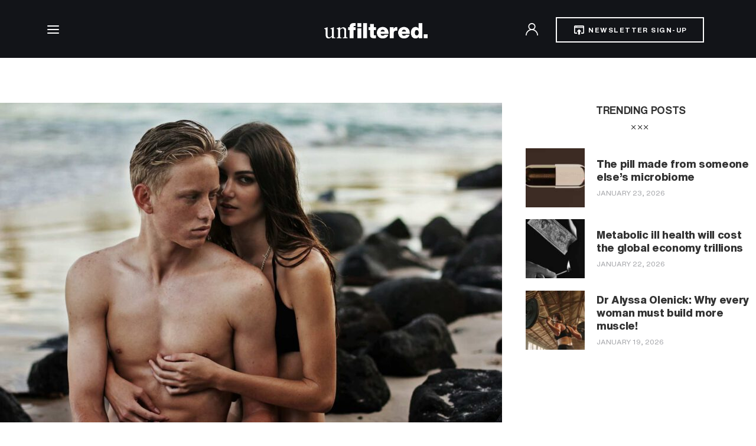

--- FILE ---
content_type: text/html; charset=UTF-8
request_url: https://unfilteredonline.com/tag/beauty/
body_size: 21316
content:
<!DOCTYPE html>
<html lang="en-US" class="no-js scheme_default">

<head>
	<!-- Google Tag Manager -->
	<script>(function(w,d,s,l,i){w[l]=w[l]||[];w[l].push({'gtm.start':
	new Date().getTime(),event:'gtm.js'});var f=d.getElementsByTagName(s)[0],
	j=d.createElement(s),dl=l!='dataLayer'?'&l='+l:'';j.async=true;j.src=
	'https://www.googletagmanager.com/gtm.js?id='+i+dl;f.parentNode.insertBefore(j,f);
	})(window,document,'script','dataLayer','GTM-NZZNKMTW');</script>
	<!-- End Google Tag Manager -->
			<meta charset="UTF-8">
		<meta name="viewport" content="width=device-width, initial-scale=1">
		<meta name="format-detection" content="telephone=no">
		<link rel="profile" href="//gmpg.org/xfn/11">
		<meta name='robots' content='index, follow, max-image-preview:large, max-snippet:-1, max-video-preview:-1' />
<link rel="preload" href="https://unfilteredonline.com/wp-content/plugins/rate-my-post/public/css/fonts/ratemypost.ttf" type="font/ttf" as="font" crossorigin="anonymous">
<!-- Google Tag Manager for WordPress by gtm4wp.com -->
<script data-cfasync="false" data-pagespeed-no-defer>
	var gtm4wp_datalayer_name = "dataLayer";
	var dataLayer = dataLayer || [];
</script>
<!-- End Google Tag Manager for WordPress by gtm4wp.com -->
	<!-- This site is optimized with the Yoast SEO plugin v25.2 - https://yoast.com/wordpress/plugins/seo/ -->
	<title>beauty Archives - Unfiltered</title>
	<link rel="canonical" href="https://unfilteredonline.com/tag/beauty/" />
	<meta property="og:locale" content="en_US" />
	<meta property="og:type" content="article" />
	<meta property="og:title" content="beauty Archives - Unfiltered" />
	<meta property="og:url" content="https://unfilteredonline.com/tag/beauty/" />
	<meta property="og:site_name" content="Unfiltered" />
	<meta name="twitter:card" content="summary_large_image" />
	<script type="application/ld+json" class="yoast-schema-graph">{"@context":"https://schema.org","@graph":[{"@type":"CollectionPage","@id":"https://unfilteredonline.com/tag/beauty/","url":"https://unfilteredonline.com/tag/beauty/","name":"beauty Archives - Unfiltered","isPartOf":{"@id":"https://unfilteredonline.com/#website"},"primaryImageOfPage":{"@id":"https://unfilteredonline.com/tag/beauty/#primaryimage"},"image":{"@id":"https://unfilteredonline.com/tag/beauty/#primaryimage"},"thumbnailUrl":"https://unfilteredonline.com/wp-content/uploads/2023/11/skindoc-healthy-longevity.jpg","breadcrumb":{"@id":"https://unfilteredonline.com/tag/beauty/#breadcrumb"},"inLanguage":"en-US"},{"@type":"ImageObject","inLanguage":"en-US","@id":"https://unfilteredonline.com/tag/beauty/#primaryimage","url":"https://unfilteredonline.com/wp-content/uploads/2023/11/skindoc-healthy-longevity.jpg","contentUrl":"https://unfilteredonline.com/wp-content/uploads/2023/11/skindoc-healthy-longevity.jpg","width":1920,"height":1280,"caption":"collagen peptides skin joint health protein youth"},{"@type":"BreadcrumbList","@id":"https://unfilteredonline.com/tag/beauty/#breadcrumb","itemListElement":[{"@type":"ListItem","position":1,"name":"Home","item":"https://unfilteredonline.com/"},{"@type":"ListItem","position":2,"name":"beauty"}]},{"@type":"WebSite","@id":"https://unfilteredonline.com/#website","url":"https://unfilteredonline.com/","name":"Unfiltered","description":"Live Smarter","publisher":{"@id":"https://unfilteredonline.com/#organization"},"potentialAction":[{"@type":"SearchAction","target":{"@type":"EntryPoint","urlTemplate":"https://unfilteredonline.com/?s={search_term_string}"},"query-input":{"@type":"PropertyValueSpecification","valueRequired":true,"valueName":"search_term_string"}}],"inLanguage":"en-US"},{"@type":"Organization","@id":"https://unfilteredonline.com/#organization","name":"Unfiltered","url":"https://unfilteredonline.com/","logo":{"@type":"ImageObject","inLanguage":"en-US","@id":"https://unfilteredonline.com/#/schema/logo/image/","url":"https://unfilteredonline.com/app/uploads/2023/01/logo-square.png","contentUrl":"https://unfilteredonline.com/app/uploads/2023/01/logo-square.png","width":1612,"height":1243,"caption":"Unfiltered"},"image":{"@id":"https://unfilteredonline.com/#/schema/logo/image/"}}]}</script>
	<!-- / Yoast SEO plugin. -->


<link rel='dns-prefetch' href='//fonts.googleapis.com' />
<link rel="alternate" type="application/rss+xml" title="Unfiltered &raquo; Feed" href="https://unfilteredonline.com/feed/" />
<link rel="alternate" type="application/rss+xml" title="Unfiltered &raquo; Comments Feed" href="https://unfilteredonline.com/comments/feed/" />
<link rel="alternate" type="application/rss+xml" title="Unfiltered &raquo; beauty Tag Feed" href="https://unfilteredonline.com/tag/beauty/feed/" />
			<meta property="og:type" content="website" />
			<meta property="og:site_name" content="Unfiltered" />
			<meta property="og:description" content="Live Smarter" />
							<meta property="og:image" content="//unfilteredonline.com/wp-content/uploads/2025/06/logo-alt-1-scaled.png" />
				<style id='wp-img-auto-sizes-contain-inline-css' type='text/css'>
img:is([sizes=auto i],[sizes^="auto," i]){contain-intrinsic-size:3000px 1500px}
/*# sourceURL=wp-img-auto-sizes-contain-inline-css */
</style>
<link property="stylesheet" rel='stylesheet' id='trx_addons-icons-css' href='https://unfilteredonline.com/wp-content/plugins/trx_addons/css/font-icons/css/trx_addons_icons.css' type='text/css' media='all' />
<link property="stylesheet" rel='stylesheet' id='kicker-font-google_fonts-css' href='https://fonts.googleapis.com/css2?family=Lora:ital,wght@0,400;0,500;0,600;0,700;1,400;1,500;1,600;1,700&#038;family=Karla:wght@400;500;600;700&#038;family=Source+Serif+Pro:ital,wght@0,200;0,300;0,400;0,600;0,700;0,900;1,200;1,300;1,400;1,600;1,700;1,900&#038;subset=latin,latin-ext&#038;display=swap' type='text/css' media='all' />
<link property="stylesheet" rel='stylesheet' id='kicker-fontello-css' href='https://unfilteredonline.com/wp-content/themes/kicker/skins/monochrome/css/font-icons/css/fontello.css' type='text/css' media='all' />
<link property="stylesheet" rel='alternate stylesheet' id='powerkit-icons-css' href='https://unfilteredonline.com/wp-content/plugins/powerkit/assets/fonts/powerkit-icons.woff?ver=3.0.0' type='text/css' as='font' type='font/wof' crossorigin />
<link property="stylesheet" rel='stylesheet' id='powerkit-css' href='https://unfilteredonline.com/wp-content/plugins/powerkit/assets/css/powerkit.css?ver=3.0.0' type='text/css' media='all' />
<link property="stylesheet" rel='stylesheet' id='wp-block-library-css' href='https://unfilteredonline.com/wp-includes/css/dist/block-library/style.min.css?ver=6.9' type='text/css' media='all' />
<style id='wp-block-heading-inline-css' type='text/css'>
h1:where(.wp-block-heading).has-background,h2:where(.wp-block-heading).has-background,h3:where(.wp-block-heading).has-background,h4:where(.wp-block-heading).has-background,h5:where(.wp-block-heading).has-background,h6:where(.wp-block-heading).has-background{padding:1.25em 2.375em}h1.has-text-align-left[style*=writing-mode]:where([style*=vertical-lr]),h1.has-text-align-right[style*=writing-mode]:where([style*=vertical-rl]),h2.has-text-align-left[style*=writing-mode]:where([style*=vertical-lr]),h2.has-text-align-right[style*=writing-mode]:where([style*=vertical-rl]),h3.has-text-align-left[style*=writing-mode]:where([style*=vertical-lr]),h3.has-text-align-right[style*=writing-mode]:where([style*=vertical-rl]),h4.has-text-align-left[style*=writing-mode]:where([style*=vertical-lr]),h4.has-text-align-right[style*=writing-mode]:where([style*=vertical-rl]),h5.has-text-align-left[style*=writing-mode]:where([style*=vertical-lr]),h5.has-text-align-right[style*=writing-mode]:where([style*=vertical-rl]),h6.has-text-align-left[style*=writing-mode]:where([style*=vertical-lr]),h6.has-text-align-right[style*=writing-mode]:where([style*=vertical-rl]){rotate:180deg}
/*# sourceURL=https://unfilteredonline.com/wp-includes/blocks/heading/style.min.css */
</style>
<style id='wp-block-image-inline-css' type='text/css'>
.wp-block-image>a,.wp-block-image>figure>a{display:inline-block}.wp-block-image img{box-sizing:border-box;height:auto;max-width:100%;vertical-align:bottom}@media not (prefers-reduced-motion){.wp-block-image img.hide{visibility:hidden}.wp-block-image img.show{animation:show-content-image .4s}}.wp-block-image[style*=border-radius] img,.wp-block-image[style*=border-radius]>a{border-radius:inherit}.wp-block-image.has-custom-border img{box-sizing:border-box}.wp-block-image.aligncenter{text-align:center}.wp-block-image.alignfull>a,.wp-block-image.alignwide>a{width:100%}.wp-block-image.alignfull img,.wp-block-image.alignwide img{height:auto;width:100%}.wp-block-image .aligncenter,.wp-block-image .alignleft,.wp-block-image .alignright,.wp-block-image.aligncenter,.wp-block-image.alignleft,.wp-block-image.alignright{display:table}.wp-block-image .aligncenter>figcaption,.wp-block-image .alignleft>figcaption,.wp-block-image .alignright>figcaption,.wp-block-image.aligncenter>figcaption,.wp-block-image.alignleft>figcaption,.wp-block-image.alignright>figcaption{caption-side:bottom;display:table-caption}.wp-block-image .alignleft{float:left;margin:.5em 1em .5em 0}.wp-block-image .alignright{float:right;margin:.5em 0 .5em 1em}.wp-block-image .aligncenter{margin-left:auto;margin-right:auto}.wp-block-image :where(figcaption){margin-bottom:1em;margin-top:.5em}.wp-block-image.is-style-circle-mask img{border-radius:9999px}@supports ((-webkit-mask-image:none) or (mask-image:none)) or (-webkit-mask-image:none){.wp-block-image.is-style-circle-mask img{border-radius:0;-webkit-mask-image:url('data:image/svg+xml;utf8,<svg viewBox="0 0 100 100" xmlns="http://www.w3.org/2000/svg"><circle cx="50" cy="50" r="50"/></svg>');mask-image:url('data:image/svg+xml;utf8,<svg viewBox="0 0 100 100" xmlns="http://www.w3.org/2000/svg"><circle cx="50" cy="50" r="50"/></svg>');mask-mode:alpha;-webkit-mask-position:center;mask-position:center;-webkit-mask-repeat:no-repeat;mask-repeat:no-repeat;-webkit-mask-size:contain;mask-size:contain}}:root :where(.wp-block-image.is-style-rounded img,.wp-block-image .is-style-rounded img){border-radius:9999px}.wp-block-image figure{margin:0}.wp-lightbox-container{display:flex;flex-direction:column;position:relative}.wp-lightbox-container img{cursor:zoom-in}.wp-lightbox-container img:hover+button{opacity:1}.wp-lightbox-container button{align-items:center;backdrop-filter:blur(16px) saturate(180%);background-color:#5a5a5a40;border:none;border-radius:4px;cursor:zoom-in;display:flex;height:20px;justify-content:center;opacity:0;padding:0;position:absolute;right:16px;text-align:center;top:16px;width:20px;z-index:100}@media not (prefers-reduced-motion){.wp-lightbox-container button{transition:opacity .2s ease}}.wp-lightbox-container button:focus-visible{outline:3px auto #5a5a5a40;outline:3px auto -webkit-focus-ring-color;outline-offset:3px}.wp-lightbox-container button:hover{cursor:pointer;opacity:1}.wp-lightbox-container button:focus{opacity:1}.wp-lightbox-container button:focus,.wp-lightbox-container button:hover,.wp-lightbox-container button:not(:hover):not(:active):not(.has-background){background-color:#5a5a5a40;border:none}.wp-lightbox-overlay{box-sizing:border-box;cursor:zoom-out;height:100vh;left:0;overflow:hidden;position:fixed;top:0;visibility:hidden;width:100%;z-index:100000}.wp-lightbox-overlay .close-button{align-items:center;cursor:pointer;display:flex;justify-content:center;min-height:40px;min-width:40px;padding:0;position:absolute;right:calc(env(safe-area-inset-right) + 16px);top:calc(env(safe-area-inset-top) + 16px);z-index:5000000}.wp-lightbox-overlay .close-button:focus,.wp-lightbox-overlay .close-button:hover,.wp-lightbox-overlay .close-button:not(:hover):not(:active):not(.has-background){background:none;border:none}.wp-lightbox-overlay .lightbox-image-container{height:var(--wp--lightbox-container-height);left:50%;overflow:hidden;position:absolute;top:50%;transform:translate(-50%,-50%);transform-origin:top left;width:var(--wp--lightbox-container-width);z-index:9999999999}.wp-lightbox-overlay .wp-block-image{align-items:center;box-sizing:border-box;display:flex;height:100%;justify-content:center;margin:0;position:relative;transform-origin:0 0;width:100%;z-index:3000000}.wp-lightbox-overlay .wp-block-image img{height:var(--wp--lightbox-image-height);min-height:var(--wp--lightbox-image-height);min-width:var(--wp--lightbox-image-width);width:var(--wp--lightbox-image-width)}.wp-lightbox-overlay .wp-block-image figcaption{display:none}.wp-lightbox-overlay button{background:none;border:none}.wp-lightbox-overlay .scrim{background-color:#fff;height:100%;opacity:.9;position:absolute;width:100%;z-index:2000000}.wp-lightbox-overlay.active{visibility:visible}@media not (prefers-reduced-motion){.wp-lightbox-overlay.active{animation:turn-on-visibility .25s both}.wp-lightbox-overlay.active img{animation:turn-on-visibility .35s both}.wp-lightbox-overlay.show-closing-animation:not(.active){animation:turn-off-visibility .35s both}.wp-lightbox-overlay.show-closing-animation:not(.active) img{animation:turn-off-visibility .25s both}.wp-lightbox-overlay.zoom.active{animation:none;opacity:1;visibility:visible}.wp-lightbox-overlay.zoom.active .lightbox-image-container{animation:lightbox-zoom-in .4s}.wp-lightbox-overlay.zoom.active .lightbox-image-container img{animation:none}.wp-lightbox-overlay.zoom.active .scrim{animation:turn-on-visibility .4s forwards}.wp-lightbox-overlay.zoom.show-closing-animation:not(.active){animation:none}.wp-lightbox-overlay.zoom.show-closing-animation:not(.active) .lightbox-image-container{animation:lightbox-zoom-out .4s}.wp-lightbox-overlay.zoom.show-closing-animation:not(.active) .lightbox-image-container img{animation:none}.wp-lightbox-overlay.zoom.show-closing-animation:not(.active) .scrim{animation:turn-off-visibility .4s forwards}}@keyframes show-content-image{0%{visibility:hidden}99%{visibility:hidden}to{visibility:visible}}@keyframes turn-on-visibility{0%{opacity:0}to{opacity:1}}@keyframes turn-off-visibility{0%{opacity:1;visibility:visible}99%{opacity:0;visibility:visible}to{opacity:0;visibility:hidden}}@keyframes lightbox-zoom-in{0%{transform:translate(calc((-100vw + var(--wp--lightbox-scrollbar-width))/2 + var(--wp--lightbox-initial-left-position)),calc(-50vh + var(--wp--lightbox-initial-top-position))) scale(var(--wp--lightbox-scale))}to{transform:translate(-50%,-50%) scale(1)}}@keyframes lightbox-zoom-out{0%{transform:translate(-50%,-50%) scale(1);visibility:visible}99%{visibility:visible}to{transform:translate(calc((-100vw + var(--wp--lightbox-scrollbar-width))/2 + var(--wp--lightbox-initial-left-position)),calc(-50vh + var(--wp--lightbox-initial-top-position))) scale(var(--wp--lightbox-scale));visibility:hidden}}
/*# sourceURL=https://unfilteredonline.com/wp-includes/blocks/image/style.min.css */
</style>
<style id='wp-block-paragraph-inline-css' type='text/css'>
.is-small-text{font-size:.875em}.is-regular-text{font-size:1em}.is-large-text{font-size:2.25em}.is-larger-text{font-size:3em}.has-drop-cap:not(:focus):first-letter{float:left;font-size:8.4em;font-style:normal;font-weight:100;line-height:.68;margin:.05em .1em 0 0;text-transform:uppercase}body.rtl .has-drop-cap:not(:focus):first-letter{float:none;margin-left:.1em}p.has-drop-cap.has-background{overflow:hidden}:root :where(p.has-background){padding:1.25em 2.375em}:where(p.has-text-color:not(.has-link-color)) a{color:inherit}p.has-text-align-left[style*="writing-mode:vertical-lr"],p.has-text-align-right[style*="writing-mode:vertical-rl"]{rotate:180deg}
/*# sourceURL=https://unfilteredonline.com/wp-includes/blocks/paragraph/style.min.css */
</style>
<style id='global-styles-inline-css' type='text/css'>
:root{--wp--preset--aspect-ratio--square: 1;--wp--preset--aspect-ratio--4-3: 4/3;--wp--preset--aspect-ratio--3-4: 3/4;--wp--preset--aspect-ratio--3-2: 3/2;--wp--preset--aspect-ratio--2-3: 2/3;--wp--preset--aspect-ratio--16-9: 16/9;--wp--preset--aspect-ratio--9-16: 9/16;--wp--preset--color--black: #000000;--wp--preset--color--cyan-bluish-gray: #abb8c3;--wp--preset--color--white: #ffffff;--wp--preset--color--pale-pink: #f78da7;--wp--preset--color--vivid-red: #cf2e2e;--wp--preset--color--luminous-vivid-orange: #ff6900;--wp--preset--color--luminous-vivid-amber: #fcb900;--wp--preset--color--light-green-cyan: #7bdcb5;--wp--preset--color--vivid-green-cyan: #00d084;--wp--preset--color--pale-cyan-blue: #8ed1fc;--wp--preset--color--vivid-cyan-blue: #0693e3;--wp--preset--color--vivid-purple: #9b51e0;--wp--preset--color--bg-color: #ffffff;--wp--preset--color--bd-color: #EAEAEA;--wp--preset--color--bd-hover: #D2D4D4;--wp--preset--color--text-dark: #121418;--wp--preset--color--text-light: #A5A6AA;--wp--preset--color--text-link: #4323E7;--wp--preset--color--text-hover: #2A0BC7;--wp--preset--color--text-link-2: #563BDE;--wp--preset--color--text-hover-2: #4127C4;--wp--preset--color--text-link-3: #C5A48E;--wp--preset--color--text-hover-3: #AB8E7A;--wp--preset--gradient--vivid-cyan-blue-to-vivid-purple: linear-gradient(135deg,rgb(6,147,227) 0%,rgb(155,81,224) 100%);--wp--preset--gradient--light-green-cyan-to-vivid-green-cyan: linear-gradient(135deg,rgb(122,220,180) 0%,rgb(0,208,130) 100%);--wp--preset--gradient--luminous-vivid-amber-to-luminous-vivid-orange: linear-gradient(135deg,rgb(252,185,0) 0%,rgb(255,105,0) 100%);--wp--preset--gradient--luminous-vivid-orange-to-vivid-red: linear-gradient(135deg,rgb(255,105,0) 0%,rgb(207,46,46) 100%);--wp--preset--gradient--very-light-gray-to-cyan-bluish-gray: linear-gradient(135deg,rgb(238,238,238) 0%,rgb(169,184,195) 100%);--wp--preset--gradient--cool-to-warm-spectrum: linear-gradient(135deg,rgb(74,234,220) 0%,rgb(151,120,209) 20%,rgb(207,42,186) 40%,rgb(238,44,130) 60%,rgb(251,105,98) 80%,rgb(254,248,76) 100%);--wp--preset--gradient--blush-light-purple: linear-gradient(135deg,rgb(255,206,236) 0%,rgb(152,150,240) 100%);--wp--preset--gradient--blush-bordeaux: linear-gradient(135deg,rgb(254,205,165) 0%,rgb(254,45,45) 50%,rgb(107,0,62) 100%);--wp--preset--gradient--luminous-dusk: linear-gradient(135deg,rgb(255,203,112) 0%,rgb(199,81,192) 50%,rgb(65,88,208) 100%);--wp--preset--gradient--pale-ocean: linear-gradient(135deg,rgb(255,245,203) 0%,rgb(182,227,212) 50%,rgb(51,167,181) 100%);--wp--preset--gradient--electric-grass: linear-gradient(135deg,rgb(202,248,128) 0%,rgb(113,206,126) 100%);--wp--preset--gradient--midnight: linear-gradient(135deg,rgb(2,3,129) 0%,rgb(40,116,252) 100%);--wp--preset--font-size--small: 13px;--wp--preset--font-size--medium: 20px;--wp--preset--font-size--large: 36px;--wp--preset--font-size--x-large: 42px;--wp--preset--spacing--20: 0.44rem;--wp--preset--spacing--30: 0.67rem;--wp--preset--spacing--40: 1rem;--wp--preset--spacing--50: 1.5rem;--wp--preset--spacing--60: 2.25rem;--wp--preset--spacing--70: 3.38rem;--wp--preset--spacing--80: 5.06rem;--wp--preset--shadow--natural: 6px 6px 9px rgba(0, 0, 0, 0.2);--wp--preset--shadow--deep: 12px 12px 50px rgba(0, 0, 0, 0.4);--wp--preset--shadow--sharp: 6px 6px 0px rgba(0, 0, 0, 0.2);--wp--preset--shadow--outlined: 6px 6px 0px -3px rgb(255, 255, 255), 6px 6px rgb(0, 0, 0);--wp--preset--shadow--crisp: 6px 6px 0px rgb(0, 0, 0);}:where(.is-layout-flex){gap: 0.5em;}:where(.is-layout-grid){gap: 0.5em;}body .is-layout-flex{display: flex;}.is-layout-flex{flex-wrap: wrap;align-items: center;}.is-layout-flex > :is(*, div){margin: 0;}body .is-layout-grid{display: grid;}.is-layout-grid > :is(*, div){margin: 0;}:where(.wp-block-columns.is-layout-flex){gap: 2em;}:where(.wp-block-columns.is-layout-grid){gap: 2em;}:where(.wp-block-post-template.is-layout-flex){gap: 1.25em;}:where(.wp-block-post-template.is-layout-grid){gap: 1.25em;}.has-black-color{color: var(--wp--preset--color--black) !important;}.has-cyan-bluish-gray-color{color: var(--wp--preset--color--cyan-bluish-gray) !important;}.has-white-color{color: var(--wp--preset--color--white) !important;}.has-pale-pink-color{color: var(--wp--preset--color--pale-pink) !important;}.has-vivid-red-color{color: var(--wp--preset--color--vivid-red) !important;}.has-luminous-vivid-orange-color{color: var(--wp--preset--color--luminous-vivid-orange) !important;}.has-luminous-vivid-amber-color{color: var(--wp--preset--color--luminous-vivid-amber) !important;}.has-light-green-cyan-color{color: var(--wp--preset--color--light-green-cyan) !important;}.has-vivid-green-cyan-color{color: var(--wp--preset--color--vivid-green-cyan) !important;}.has-pale-cyan-blue-color{color: var(--wp--preset--color--pale-cyan-blue) !important;}.has-vivid-cyan-blue-color{color: var(--wp--preset--color--vivid-cyan-blue) !important;}.has-vivid-purple-color{color: var(--wp--preset--color--vivid-purple) !important;}.has-black-background-color{background-color: var(--wp--preset--color--black) !important;}.has-cyan-bluish-gray-background-color{background-color: var(--wp--preset--color--cyan-bluish-gray) !important;}.has-white-background-color{background-color: var(--wp--preset--color--white) !important;}.has-pale-pink-background-color{background-color: var(--wp--preset--color--pale-pink) !important;}.has-vivid-red-background-color{background-color: var(--wp--preset--color--vivid-red) !important;}.has-luminous-vivid-orange-background-color{background-color: var(--wp--preset--color--luminous-vivid-orange) !important;}.has-luminous-vivid-amber-background-color{background-color: var(--wp--preset--color--luminous-vivid-amber) !important;}.has-light-green-cyan-background-color{background-color: var(--wp--preset--color--light-green-cyan) !important;}.has-vivid-green-cyan-background-color{background-color: var(--wp--preset--color--vivid-green-cyan) !important;}.has-pale-cyan-blue-background-color{background-color: var(--wp--preset--color--pale-cyan-blue) !important;}.has-vivid-cyan-blue-background-color{background-color: var(--wp--preset--color--vivid-cyan-blue) !important;}.has-vivid-purple-background-color{background-color: var(--wp--preset--color--vivid-purple) !important;}.has-black-border-color{border-color: var(--wp--preset--color--black) !important;}.has-cyan-bluish-gray-border-color{border-color: var(--wp--preset--color--cyan-bluish-gray) !important;}.has-white-border-color{border-color: var(--wp--preset--color--white) !important;}.has-pale-pink-border-color{border-color: var(--wp--preset--color--pale-pink) !important;}.has-vivid-red-border-color{border-color: var(--wp--preset--color--vivid-red) !important;}.has-luminous-vivid-orange-border-color{border-color: var(--wp--preset--color--luminous-vivid-orange) !important;}.has-luminous-vivid-amber-border-color{border-color: var(--wp--preset--color--luminous-vivid-amber) !important;}.has-light-green-cyan-border-color{border-color: var(--wp--preset--color--light-green-cyan) !important;}.has-vivid-green-cyan-border-color{border-color: var(--wp--preset--color--vivid-green-cyan) !important;}.has-pale-cyan-blue-border-color{border-color: var(--wp--preset--color--pale-cyan-blue) !important;}.has-vivid-cyan-blue-border-color{border-color: var(--wp--preset--color--vivid-cyan-blue) !important;}.has-vivid-purple-border-color{border-color: var(--wp--preset--color--vivid-purple) !important;}.has-vivid-cyan-blue-to-vivid-purple-gradient-background{background: var(--wp--preset--gradient--vivid-cyan-blue-to-vivid-purple) !important;}.has-light-green-cyan-to-vivid-green-cyan-gradient-background{background: var(--wp--preset--gradient--light-green-cyan-to-vivid-green-cyan) !important;}.has-luminous-vivid-amber-to-luminous-vivid-orange-gradient-background{background: var(--wp--preset--gradient--luminous-vivid-amber-to-luminous-vivid-orange) !important;}.has-luminous-vivid-orange-to-vivid-red-gradient-background{background: var(--wp--preset--gradient--luminous-vivid-orange-to-vivid-red) !important;}.has-very-light-gray-to-cyan-bluish-gray-gradient-background{background: var(--wp--preset--gradient--very-light-gray-to-cyan-bluish-gray) !important;}.has-cool-to-warm-spectrum-gradient-background{background: var(--wp--preset--gradient--cool-to-warm-spectrum) !important;}.has-blush-light-purple-gradient-background{background: var(--wp--preset--gradient--blush-light-purple) !important;}.has-blush-bordeaux-gradient-background{background: var(--wp--preset--gradient--blush-bordeaux) !important;}.has-luminous-dusk-gradient-background{background: var(--wp--preset--gradient--luminous-dusk) !important;}.has-pale-ocean-gradient-background{background: var(--wp--preset--gradient--pale-ocean) !important;}.has-electric-grass-gradient-background{background: var(--wp--preset--gradient--electric-grass) !important;}.has-midnight-gradient-background{background: var(--wp--preset--gradient--midnight) !important;}.has-small-font-size{font-size: var(--wp--preset--font-size--small) !important;}.has-medium-font-size{font-size: var(--wp--preset--font-size--medium) !important;}.has-large-font-size{font-size: var(--wp--preset--font-size--large) !important;}.has-x-large-font-size{font-size: var(--wp--preset--font-size--x-large) !important;}
/*# sourceURL=global-styles-inline-css */
</style>

<style id='classic-theme-styles-inline-css' type='text/css'>
/*! This file is auto-generated */
.wp-block-button__link{color:#fff;background-color:#32373c;border-radius:9999px;box-shadow:none;text-decoration:none;padding:calc(.667em + 2px) calc(1.333em + 2px);font-size:1.125em}.wp-block-file__button{background:#32373c;color:#fff;text-decoration:none}
/*# sourceURL=/wp-includes/css/classic-themes.min.css */
</style>
<link property="stylesheet" rel='stylesheet' id='advanced-popups-css' href='https://unfilteredonline.com/wp-content/plugins/advanced-popups/public/css/advanced-popups-public.css?ver=1.2.2' type='text/css' media='all' />
<link property="stylesheet" rel='stylesheet' id='powerkit-author-box-css' href='https://unfilteredonline.com/wp-content/plugins/powerkit/modules/author-box/public/css/public-powerkit-author-box.css?ver=3.0.0' type='text/css' media='all' />
<link property="stylesheet" rel='stylesheet' id='powerkit-social-links-css' href='https://unfilteredonline.com/wp-content/plugins/powerkit/modules/social-links/public/css/public-powerkit-social-links.css?ver=3.0.0' type='text/css' media='all' />
<link property="stylesheet" rel='stylesheet' id='powerkit-twitter-css' href='https://unfilteredonline.com/wp-content/plugins/powerkit/modules/twitter/public/css/public-powerkit-twitter.css?ver=3.0.0' type='text/css' media='all' />
<link property="stylesheet" rel='stylesheet' id='rate-my-post-css' href='https://unfilteredonline.com/wp-content/plugins/rate-my-post/public/css/rate-my-post.css?ver=3.4.1' type='text/css' media='all' />
<style id='rate-my-post-inline-css' type='text/css'>
.rmp-icon--full-highlight {color: #6FF3E4;}.rmp-icon--half-highlight {  background: -webkit-gradient(linear, left top, right top, color-stop(50%, #6FF3E4), color-stop(50%, #ccc));  background: linear-gradient(to right, #6FF3E4 50%, #ccc 50%);-webkit-background-clip: text;-webkit-text-fill-color: transparent;}.rmp-rating-widget .rmp-icon--half-highlight {    background: -webkit-gradient(linear, left top, right top, color-stop(50%, #45505A), color-stop(50%, #ccc));    background: linear-gradient(to right, #45505A 50%, #ccc 50%);    -webkit-background-clip: text;    -webkit-text-fill-color: transparent;}.rmp-rating-widget .rmp-icon--full-highlight {  color: #45505A;}@media (hover: hover) {.rmp-rating-widget .rmp-icon--hovered {color: #6FF3E4;    -webkit-background-clip: initial;    -webkit-text-fill-color: initial;    background: transparent;    -webkit-transition: .1s color ease-in;    transition: .1s color ease-in;}}.rmp-rating-widget .rmp-icon--processing-rating {color: #6FF3E4;  -webkit-background-clip: initial;  -webkit-text-fill-color: initial;  background: transparent;}.rmp-widgets-container.rmp-wp-plugin.rmp-main-container .rmp-heading--title {  font-size: 32px;}.rmp-rating-widget .rmp-icon--ratings {  font-size: 24px;}
/*# sourceURL=rate-my-post-inline-css */
</style>
<link property="stylesheet" rel='stylesheet' id='magnific-popup-css' href='https://unfilteredonline.com/wp-content/plugins/trx_addons/js/magnific/magnific-popup.min.css' type='text/css' media='all' />
<link property="stylesheet" rel='stylesheet' id='wp-polls-css' href='https://unfilteredonline.com/wp-content/plugins/wp-polls/polls-css.css?ver=2.77.3' type='text/css' media='all' />
<style id='wp-polls-inline-css' type='text/css'>
.wp-polls .pollbar {
	margin: 1px;
	font-size: 6px;
	line-height: 8px;
	height: 8px;
	background-image: url('https://unfilteredonline.com/wp-content/plugins/wp-polls/images/default/pollbg.gif');
	border: 1px solid #c8c8c8;
}

/*# sourceURL=wp-polls-inline-css */
</style>
<link property="stylesheet" rel='stylesheet' id='trx_addons-css' href='https://unfilteredonline.com/wp-content/plugins/trx_addons/css/__styles-full.css' type='text/css' media='all' />
<link property="stylesheet" rel='stylesheet' id='trx_addons-animations-css' href='https://unfilteredonline.com/wp-content/plugins/trx_addons/css/trx_addons.animations.css' type='text/css' media='all' />
<link property="stylesheet" rel='stylesheet' id='elementor-icons-css' href='https://unfilteredonline.com/wp-content/plugins/elementor/assets/lib/eicons/css/elementor-icons.min.css?ver=5.40.0' type='text/css' media='all' />
<link property="stylesheet" rel='stylesheet' id='elementor-frontend-css' href='https://unfilteredonline.com/wp-content/uploads/elementor/css/custom-frontend.min.css?ver=1749206401' type='text/css' media='all' />
<link property="stylesheet" rel='stylesheet' id='elementor-post-9016-css' href='https://unfilteredonline.com/wp-content/uploads/elementor/css/post-9016.css?ver=1749206401' type='text/css' media='all' />
<link property="stylesheet" rel='stylesheet' id='elementor-gf-local-roboto-css' href='https://unfilteredonline.com/wp-content/uploads/elementor/google-fonts/css/roboto.css?ver=1749206406' type='text/css' media='all' />
<link property="stylesheet" rel='stylesheet' id='elementor-gf-local-robotoslab-css' href='https://unfilteredonline.com/wp-content/uploads/elementor/google-fonts/css/robotoslab.css?ver=1749206407' type='text/css' media='all' />
<style id='kadence-blocks-global-variables-inline-css' type='text/css'>
:root {--global-kb-font-size-sm:clamp(0.8rem, 0.73rem + 0.217vw, 0.9rem);--global-kb-font-size-md:clamp(1.1rem, 0.995rem + 0.326vw, 1.25rem);--global-kb-font-size-lg:clamp(1.75rem, 1.576rem + 0.543vw, 2rem);--global-kb-font-size-xl:clamp(2.25rem, 1.728rem + 1.63vw, 3rem);--global-kb-font-size-xxl:clamp(2.5rem, 1.456rem + 3.26vw, 4rem);--global-kb-font-size-xxxl:clamp(2.75rem, 0.489rem + 7.065vw, 6rem);}:root {--global-palette1: #3182CE;--global-palette2: #2B6CB0;--global-palette3: #1A202C;--global-palette4: #2D3748;--global-palette5: #4A5568;--global-palette6: #718096;--global-palette7: #EDF2F7;--global-palette8: #F7FAFC;--global-palette9: #ffffff;}
/*# sourceURL=kadence-blocks-global-variables-inline-css */
</style>
<link property="stylesheet" rel='stylesheet' id='kicker-style-css' href='https://unfilteredonline.com/wp-content/themes/kicker/style.css' type='text/css' media='all' />
<link property="stylesheet" rel='stylesheet' id='mediaelement-css' href='https://unfilteredonline.com/wp-includes/js/mediaelement/mediaelementplayer-legacy.min.css?ver=4.2.17' type='text/css' media='all' />
<link property="stylesheet" rel='stylesheet' id='wp-mediaelement-css' href='https://unfilteredonline.com/wp-includes/js/mediaelement/wp-mediaelement.min.css?ver=6.9' type='text/css' media='all' />
<link property="stylesheet" rel='stylesheet' id='kicker-skin-monochrome-css' href='https://unfilteredonline.com/wp-content/themes/kicker/skins/monochrome/css/style.css' type='text/css' media='all' />
<link property="stylesheet" rel='stylesheet' id='kicker-gutenberg-css' href='https://unfilteredonline.com/wp-content/themes/kicker/skins/monochrome/css/__gutenberg.css' type='text/css' media='all' />
<link property="stylesheet" rel='stylesheet' id='kicker-plugins-css' href='https://unfilteredonline.com/wp-content/themes/kicker/skins/monochrome/css/__plugins-full.css' type='text/css' media='all' />
<link property="stylesheet" rel='stylesheet' id='kicker-powerkit-css' href='https://unfilteredonline.com/wp-content/themes/kicker/skins/monochrome/plugins/powerkit/powerkit.css' type='text/css' media='all' />
<link property="stylesheet" rel='stylesheet' id='kicker-child-css' href='https://unfilteredonline.com/wp-content/themes/kicker-child/style.css' type='text/css' media='all' />
<link property="stylesheet" rel='stylesheet' id='trx_addons-responsive-css' href='https://unfilteredonline.com/wp-content/plugins/trx_addons/css/__responsive-full.css' type='text/css' media='(max-width:1439px)' />
<link property="stylesheet" rel='stylesheet' id='kicker-gutenberg-responsive-css' href='https://unfilteredonline.com/wp-content/themes/kicker/skins/monochrome/css/__gutenberg_responsive.css' type='text/css' media='(max-width:1679px)' />
<link property="stylesheet" rel='stylesheet' id='uf-custom-styles-css' href='https://unfilteredonline.com/wp-content/themes/kicker-child/dist/main.css?ver=1.0.8' type='text/css' media='all' />
<script type="text/javascript" src="https://unfilteredonline.com/wp-includes/js/jquery/jquery.min.js?ver=3.7.1" id="jquery-core-js"></script>
<script type="text/javascript" src="https://unfilteredonline.com/wp-includes/js/jquery/jquery-migrate.min.js?ver=3.4.1" id="jquery-migrate-js"></script>
<link rel="https://api.w.org/" href="https://unfilteredonline.com/wp-json/" /><link rel="alternate" title="JSON" type="application/json" href="https://unfilteredonline.com/wp-json/wp/v2/tags/880" /><link rel="EditURI" type="application/rsd+xml" title="RSD" href="https://unfilteredonline.com/xmlrpc.php?rsd" />
<meta name="generator" content="WordPress 6.9" />
		<link rel="preload" href="https://unfilteredonline.com/wp-content/plugins/advanced-popups/fonts/advanced-popups-icons.woff" as="font" type="font/woff" crossorigin>
		
<!-- Google Tag Manager for WordPress by gtm4wp.com -->
<!-- GTM Container placement set to automatic -->
<script data-cfasync="false" data-pagespeed-no-defer>
	var dataLayer_content = {"pagePostType":"post","pagePostType2":"tag-post"};
	dataLayer.push( dataLayer_content );
</script>
<script data-cfasync="false" data-pagespeed-no-defer>
(function(w,d,s,l,i){w[l]=w[l]||[];w[l].push({'gtm.start':
new Date().getTime(),event:'gtm.js'});var f=d.getElementsByTagName(s)[0],
j=d.createElement(s),dl=l!='dataLayer'?'&l='+l:'';j.async=true;j.src=
'//www.googletagmanager.com/gtm.js?id='+i+dl;f.parentNode.insertBefore(j,f);
})(window,document,'script','dataLayer','GTM-TKZ5X7S');
</script>
<!-- End Google Tag Manager for WordPress by gtm4wp.com --><meta name="generator" content="Elementor 3.29.2; features: additional_custom_breakpoints, e_local_google_fonts; settings: css_print_method-external, google_font-enabled, font_display-block">
			<style>
				.e-con.e-parent:nth-of-type(n+4):not(.e-lazyloaded):not(.e-no-lazyload),
				.e-con.e-parent:nth-of-type(n+4):not(.e-lazyloaded):not(.e-no-lazyload) * {
					background-image: none !important;
				}
				@media screen and (max-height: 1024px) {
					.e-con.e-parent:nth-of-type(n+3):not(.e-lazyloaded):not(.e-no-lazyload),
					.e-con.e-parent:nth-of-type(n+3):not(.e-lazyloaded):not(.e-no-lazyload) * {
						background-image: none !important;
					}
				}
				@media screen and (max-height: 640px) {
					.e-con.e-parent:nth-of-type(n+2):not(.e-lazyloaded):not(.e-no-lazyload),
					.e-con.e-parent:nth-of-type(n+2):not(.e-lazyloaded):not(.e-no-lazyload) * {
						background-image: none !important;
					}
				}
			</style>
			<link rel="icon" href="https://unfilteredonline.com/wp-content/uploads/2023/01/cropped-MicrosoftTeams-image-5-32x32.png" sizes="32x32" />
<link rel="icon" href="https://unfilteredonline.com/wp-content/uploads/2023/01/cropped-MicrosoftTeams-image-5-192x192.png" sizes="192x192" />
<link rel="apple-touch-icon" href="https://unfilteredonline.com/wp-content/uploads/2023/01/cropped-MicrosoftTeams-image-5-180x180.png" />
<meta name="msapplication-TileImage" content="https://unfilteredonline.com/wp-content/uploads/2023/01/cropped-MicrosoftTeams-image-5-270x270.png" />
	<meta name="verification" content="e78b7589c7b0cd656063d546e284eace" />
	<!-- Quantcast Choice. Consent Manager Tag v2.0 (for TCF 2.0) -->
	<script type="text/javascript" async=true>
	(function() {
	var host = 'unfilteredonline.com';
	var element = document.createElement('script');
	var firstScript = document.getElementsByTagName('script')[0];
	var url = 'https://cmp.quantcast.com'
		.concat('/choice/', 'dfhLPaZ8dEwmF', '/', host, '/choice.js?tag_version=V2');
	var uspTries = 0;
	var uspTriesLimit = 3;
	element.async = true;
	element.type = 'text/javascript';
	element.src = url;

	firstScript.parentNode.insertBefore(element, firstScript);

	function makeStub() {
		var TCF_LOCATOR_NAME = '__tcfapiLocator';
		var queue = [];
		var win = window;
		var cmpFrame;

		function addFrame() {
		var doc = win.document;
		var otherCMP = !!(win.frames[TCF_LOCATOR_NAME]);

		if (!otherCMP) {
			if (doc.body) {
			var iframe = doc.createElement('iframe');

			iframe.style.cssText = 'display:none';
			iframe.name = TCF_LOCATOR_NAME;
			doc.body.appendChild(iframe);
			} else {
			setTimeout(addFrame, 5);
			}
		}
		return !otherCMP;
		}

		function tcfAPIHandler() {
		var gdprApplies;
		var args = arguments;

		if (!args.length) {
			return queue;
		} else if (args[0] === 'setGdprApplies') {
			if (
			args.length > 3 &&
			args[2] === 2 &&
			typeof args[3] === 'boolean'
			) {
			gdprApplies = args[3];
			if (typeof args[2] === 'function') {
				args[2]('set', true);
			}
			}
		} else if (args[0] === 'ping') {
			var retr = {
			gdprApplies: gdprApplies,
			cmpLoaded: false,
			cmpStatus: 'stub'
			};

			if (typeof args[2] === 'function') {
			args[2](retr);
			}
		} else {
			if(args[0] === 'init' && typeof args[3] === 'object') {
			args[3] = Object.assign(args[3], { tag_version: 'V2' });
			}
			queue.push(args);
		}
		}

		function postMessageEventHandler(event) {
		var msgIsString = typeof event.data === 'string';
		var json = {};

		try {
			if (msgIsString) {
			json = JSON.parse(event.data);
			} else {
			json = event.data;
			}
		} catch (ignore) {}

		var payload = json.__tcfapiCall;

		if (payload) {
			window.__tcfapi(
			payload.command,
			payload.version,
			function(retValue, success) {
				var returnMsg = {
				__tcfapiReturn: {
					returnValue: retValue,
					success: success,
					callId: payload.callId
				}
				};
				if (msgIsString) {
				returnMsg = JSON.stringify(returnMsg);
				}
				if (event && event.source && event.source.postMessage) {
				event.source.postMessage(returnMsg, '*');
				}
			},
			payload.parameter
			);
		}
		}

		while (win) {
		try {
			if (win.frames[TCF_LOCATOR_NAME]) {
			cmpFrame = win;
			break;
			}
		} catch (ignore) {}

		if (win === window.top) {
			break;
		}
		win = win.parent;
		}
		if (!cmpFrame) {
		addFrame();
		win.__tcfapi = tcfAPIHandler;
		win.addEventListener('message', postMessageEventHandler, false);
		}
	};

	makeStub();

	var uspStubFunction = function() {
		var arg = arguments;
		if (typeof window.__uspapi !== uspStubFunction) {
		setTimeout(function() {
			if (typeof window.__uspapi !== 'undefined') {
			window.__uspapi.apply(window.__uspapi, arg);
			}
		}, 500);
		}
	};

	var checkIfUspIsReady = function() {
		uspTries++;
		if (window.__uspapi === uspStubFunction && uspTries < uspTriesLimit) {
		console.warn('USP is not accessible');
		} else {
		clearInterval(uspInterval);
		}
	};

	if (typeof window.__uspapi === 'undefined') {
		window.__uspapi = uspStubFunction;
		var uspInterval = setInterval(checkIfUspIsReady, 6000);
	}
	})();
	</script>
	<!-- End Quantcast Choice. Consent Manager Tag v2.0 (for TCF 2.0) -->
	<!-- Quantcast Tag -->
	<script type="text/javascript">
	window._qevents = window._qevents || [];

	(function() {
	var elem = document.createElement('script');
	elem.src = (document.location.protocol == "https:" ? "https://secure" : "http://edge") + ".quantserve.com/quant.js";
	elem.async = true;
	elem.type = "text/javascript";
	var scpt = document.getElementsByTagName('script')[0];
	scpt.parentNode.insertBefore(elem, scpt);
	})();

	window._qevents.push({
	qacct:"p-dfhLPaZ8dEwmF",
	uid:"__INSERT_EMAIL_HERE__"
	});
	</script>

	<noscript>
	<div style="display:none;">
	<img src="//pixel.quantserve.com/pixel/p-dfhLPaZ8dEwmF.gif" border="0" height="1" width="1" alt="Quantcast"/>
	</div>
	</noscript>
	<!-- End Quantcast tag -->
		

<link property="stylesheet" rel='stylesheet' id='elementor-post-3918-css' href='https://unfilteredonline.com/wp-content/uploads/elementor/css/post-3918.css?ver=1749206407' type='text/css' media='all' />
<link property="stylesheet" rel='stylesheet' id='widget-spacer-css' href='https://unfilteredonline.com/wp-content/plugins/elementor/assets/css/widget-spacer.min.css?ver=3.29.2' type='text/css' media='all' />
<link property="stylesheet" rel='stylesheet' id='elementor-post-1739-css' href='https://unfilteredonline.com/wp-content/uploads/elementor/css/post-1739.css?ver=1749206407' type='text/css' media='all' />

<style type="text/css" id="trx_addons-inline-styles-inline-css">.trx_addons_inline_789385028 img.logo_image{max-height:47px;}.trx_addons_inline_1263145838{width:440px;}.trx_addons_inline_1623348988 img.logo_image{max-height:39px;}.trx_addons_inline_1043018801 img.logo_image{max-height:47px;}.trx_addons_inline_1958637158 img.logo_image{max-height:35px;}</style></head>
<body class="archive tag tag-beauty tag-880 wp-custom-logo wp-theme-kicker wp-child-theme-kicker-child skin_monochrome sidebar_present scheme_default blog_mode_tag body_style_wide  is_stream blog_style_excerpt sidebar_show sidebar_right sidebar_small_screen_below trx_addons_present header_type_custom header_style_header-custom-3918 header_position_default menu_side_ no_layout fixed_blocks_sticky elementor-default elementor-kit-9016" category="">
	<!-- Google Tag Manager (noscript) -->
	<noscript><iframe src="https://www.googletagmanager.com/ns.html?id=GTM-NZZNKMTW"
	height="0" width="0" style="display:none;visibility:hidden"></iframe></noscript>
	<!-- End Google Tag Manager (noscript) -->
	
<!-- GTM Container placement set to automatic -->
<!-- Google Tag Manager (noscript) -->
				<noscript><iframe src="https://www.googletagmanager.com/ns.html?id=GTM-TKZ5X7S" height="0" width="0" style="display:none;visibility:hidden" aria-hidden="true"></iframe></noscript>
<!-- End Google Tag Manager (noscript) -->
	<div class="body_wrap" >

				<div class="page_wrap" >

			
							<a class="kicker_skip_link skip_to_content_link" href="#content_skip_link_anchor" tabindex="1">Skip to content</a>
								<a class="kicker_skip_link skip_to_sidebar_link" href="#sidebar_skip_link_anchor" tabindex="1">Skip to sidebar</a>
								<a class="kicker_skip_link skip_to_footer_link" href="#footer_skip_link_anchor" tabindex="1">Skip to footer</a>

				<header class="top_panel top_panel_custom top_panel_custom_3918 top_panel_custom_header-style-2				 without_bg_image">
			<div data-elementor-type="cpt_layouts" data-elementor-id="3918" class="elementor elementor-3918">
						<section class="elementor-section elementor-top-section elementor-element elementor-element-2e667b9 scheme_dark elementor-section-boxed elementor-section-height-default elementor-section-height-default sc_fly_static" data-id="2e667b9" data-element_type="section" data-settings="{&quot;background_background&quot;:&quot;classic&quot;}">
						<div class="elementor-container elementor-column-gap-extended">
					<div class="elementor-column elementor-col-100 elementor-top-column elementor-element elementor-element-4ebdd81 sc_inner_width_none sc_content_align_inherit sc_layouts_column_icons_position_left sc_fly_static" data-id="4ebdd81" data-element_type="column">
			<div class="elementor-widget-wrap elementor-element-populated">
						<div class="sc_layouts_item elementor-element elementor-element-59eaeb6 sc_fly_static elementor-widget elementor-widget-spacer" data-id="59eaeb6" data-element_type="widget" data-widget_type="spacer.default">
				<div class="elementor-widget-container">
							<div class="elementor-spacer">
			<div class="elementor-spacer-inner"></div>
		</div>
						</div>
				</div>
					</div>
		</div>
					</div>
		</section>
				<section class="elementor-section elementor-top-section elementor-element elementor-element-1903bd2 elementor-section-full_width elementor-section-content-middle sc_layouts_row sc_layouts_row_type_compact scheme_dark elementor-section-height-default elementor-section-height-default sc_fly_static" data-id="1903bd2" data-element_type="section">
						<div class="elementor-container elementor-column-gap-default">
					<div class="elementor-column elementor-col-33 elementor-top-column elementor-element elementor-element-9590fb8 sc_layouts_column_align_left sc_layouts_column sc_inner_width_none sc_content_align_inherit sc_layouts_column_icons_position_left sc_fly_static" data-id="9590fb8" data-element_type="column">
			<div class="elementor-widget-wrap elementor-element-populated">
						<div class="sc_layouts_item elementor-element elementor-element-0b6ca69 sc_layouts_hide_on_wide sc_layouts_hide_on_desktop sc_layouts_hide_on_notebook sc_layouts_hide_on_tablet sc_fly_static elementor-widget elementor-widget-trx_sc_layouts_logo" data-id="0b6ca69" data-element_type="widget" data-widget_type="trx_sc_layouts_logo.default">
				<div class="elementor-widget-container">
					<a href="https://unfilteredonline.com/"
		class="sc_layouts_logo sc_layouts_logo_default hide_on_wide hide_on_desktop hide_on_notebook hide_on_tablet trx_addons_inline_789385028" ><img fetchpriority="high" class="logo_image"
					src="//unfilteredonline.com/wp-content/uploads/2020/03/logo-square-alt-1.png"
											srcset="//www.unfilteredonline.com/app/uploads/2020/04/logo-square-alt-1.png 2x"
											alt="Unfiltered" width="1612" height="1243"></a>				</div>
				</div>
				<div class="sc_layouts_item elementor-element elementor-element-239d9e2 sc_fly_static elementor-widget elementor-widget-trx_sc_layouts_iconed_text" data-id="239d9e2" data-element_type="widget" data-widget_type="trx_sc_layouts_iconed_text.default">
				<div class="elementor-widget-container">
					<div class="sc_layouts_iconed_text"><a href="#left_panel_1" class="sc_layouts_item_link sc_layouts_iconed_text_link"><span class="sc_layouts_item_icon sc_layouts_iconed_text_icon">
		<span></span>
		<span></span>
		<span></span>
	</span></a></div><!-- /.sc_layouts_iconed_text -->				</div>
				</div>
					</div>
		</div>
				<div class="elementor-column elementor-col-33 elementor-top-column elementor-element elementor-element-fc07167 sc_layouts_column_align_center sc_layouts_column sc_layouts_hide_on_mobile sc_inner_width_none sc_content_align_inherit sc_layouts_column_icons_position_left sc_fly_static" data-id="fc07167" data-element_type="column">
			<div class="elementor-widget-wrap elementor-element-populated">
						<div class="sc_layouts_item elementor-element elementor-element-723952e sc_fly_static elementor-widget elementor-widget-trx_sc_layouts_logo" data-id="723952e" data-element_type="widget" data-widget_type="trx_sc_layouts_logo.default">
				<div class="elementor-widget-container">
					<a href="https://unfilteredonline.com/"
		class="sc_layouts_logo sc_layouts_logo_default trx_addons_inline_1043018801" ><img class="logo_image"
					src="//unfilteredonline.com/wp-content/uploads/2025/06/logo-alt-1-scaled.png"
											srcset="//unfilteredonline.com/wp-content/uploads/2025/06/logo-alt-1-scaled.png 2x"
											alt="Unfiltered" width="2560" height="379"></a>				</div>
				</div>
					</div>
		</div>
				<div class="elementor-column elementor-col-33 elementor-top-column elementor-element elementor-element-46a228b sc_layouts_column_align_right sc_layouts_column sc_inner_width_none sc_content_align_inherit sc_layouts_column_icons_position_left sc_fly_static" data-id="46a228b" data-element_type="column">
			<div class="elementor-widget-wrap elementor-element-populated">
						<div class="sc_layouts_item elementor-element elementor-element-cd265ed sc_fly_static elementor-widget elementor-widget-trx_sc_layouts_login" data-id="cd265ed" data-element_type="widget" data-widget_type="trx_sc_layouts_login.default">
				<div class="elementor-widget-container">
					<div class="sc_layouts_login sc_layouts_menu sc_layouts_menu_default" ><ul class="sc_layouts_login_menu sc_layouts_menu_nav sc_layouts_menu_no_collapse"><li class="menu-item"><a href="#trx_addons_login_popup" class="trx_addons_popup_link trx_addons_login_link "><span class="sc_layouts_item_icon sc_layouts_login_icon sc_icons_type_icons trx_addons_icon-user-alt"></span><span class="sc_layouts_item_details sc_layouts_login_details"><span class="sc_layouts_item_details_line1 sc_layouts_iconed_text_line1">Login or</span><span class="sc_layouts_item_details_line2 sc_layouts_iconed_text_line2">Register</span></span></a></li></ul></div>				</div>
				</div>
				<div class="sc_layouts_item elementor-element elementor-element-430aed1 sc_layouts_hide_on_tablet sc_layouts_hide_on_mobile sc_fly_static elementor-widget elementor-widget-trx_sc_button" data-id="430aed1" data-element_type="widget" data-widget_type="trx_sc_button.default">
				<div class="elementor-widget-container">
					<div	class="sc_item_button sc_button_wrap" ><a href="https://livesmarter.unfilteredonline.com/subscribe" class="sc_button hide_on_mobile hide_on_tablet sc_button_default sc_button_size_small sc_button_with_icon sc_button_icon_left color_style_3 color_style_3" ><span class="sc_button_icon"><span class="icon-publish"></span></span><span class="sc_button_text"><span class="sc_button_title">Newsletter sign-up</span></span><!-- /.sc_button_text --></a><!-- /.sc_button --></div><!-- /.sc_item_button -->				</div>
				</div>
					</div>
		</div>
					</div>
		</section>
				<section class="elementor-section elementor-top-section elementor-element elementor-element-2045abe scheme_dark elementor-section-boxed elementor-section-height-default elementor-section-height-default sc_fly_static" data-id="2045abe" data-element_type="section" data-settings="{&quot;background_background&quot;:&quot;classic&quot;}">
						<div class="elementor-container elementor-column-gap-extended">
					<div class="elementor-column elementor-col-100 elementor-top-column elementor-element elementor-element-e0e68df sc_inner_width_none sc_content_align_inherit sc_layouts_column_icons_position_left sc_fly_static" data-id="e0e68df" data-element_type="column">
			<div class="elementor-widget-wrap elementor-element-populated">
						<div class="sc_layouts_item elementor-element elementor-element-4159dd0 sc_fly_static elementor-widget elementor-widget-spacer" data-id="4159dd0" data-element_type="widget" data-widget_type="spacer.default">
				<div class="elementor-widget-container">
							<div class="elementor-spacer">
			<div class="elementor-spacer-inner"></div>
		</div>
						</div>
				</div>
					</div>
		</div>
					</div>
		</section>
				<section class="elementor-section elementor-top-section elementor-element elementor-element-0c5a245 sc_layouts_row_fixed sc_layouts_row_fixed_always sc_layouts_row_hide_unfixed elementor-section-full_width sc_layouts_row sc_layouts_row_type_compact elementor-section-height-default elementor-section-height-default sc_fly_static" data-id="0c5a245" data-element_type="section">
						<div class="elementor-container elementor-column-gap-default">
					<div class="elementor-column elementor-col-100 elementor-top-column elementor-element elementor-element-1507c52 sc_inner_width_none sc_content_align_inherit sc_layouts_column_icons_position_left sc_fly_static" data-id="1507c52" data-element_type="column">
			<div class="elementor-widget-wrap elementor-element-populated">
						<section class="elementor-section elementor-inner-section elementor-element elementor-element-1bc78a0 elementor-section-content-middle sc_layouts_row sc_layouts_row_type_compact elementor-section-full_width elementor-section-height-default elementor-section-height-default sc_fly_static" data-id="1bc78a0" data-element_type="section">
						<div class="elementor-container elementor-column-gap-no">
					<div class="elementor-column elementor-col-33 elementor-inner-column elementor-element elementor-element-a50bb75 sc_layouts_column_align_left sc_layouts_column sc_inner_width_none sc_content_align_inherit sc_layouts_column_icons_position_left sc_fly_static" data-id="a50bb75" data-element_type="column">
			<div class="elementor-widget-wrap elementor-element-populated">
						<div class="sc_layouts_item elementor-element elementor-element-1d1bcb4 sc_fly_static elementor-widget elementor-widget-trx_sc_layouts_logo" data-id="1d1bcb4" data-element_type="widget" data-widget_type="trx_sc_layouts_logo.default">
				<div class="elementor-widget-container">
					<a href="https://unfilteredonline.com/"
		class="sc_layouts_logo sc_layouts_logo_default trx_addons_inline_1958637158" ><img class="logo_image"
					src="//www.unfilteredonline.com/app/uploads/2020/04/logo-square-1.png"
											srcset="//www.unfilteredonline.com/app/uploads/2020/04/logo-square-1.png 2x"
											alt="Unfiltered" ></a>				</div>
				</div>
					</div>
		</div>
				<div class="elementor-column elementor-col-33 elementor-inner-column elementor-element elementor-element-cb1988e sc_layouts_column_align_center sc_layouts_column sc_inner_width_none sc_content_align_inherit sc_layouts_column_icons_position_left sc_fly_static" data-id="cb1988e" data-element_type="column">
			<div class="elementor-widget-wrap elementor-element-populated">
						<div class="sc_layouts_item elementor-element elementor-element-8d107cb sc_fly_static elementor-widget elementor-widget-trx_sc_layouts_menu" data-id="8d107cb" data-element_type="widget" data-widget_type="trx_sc_layouts_menu.default">
				<div class="elementor-widget-container">
					<div class="sc_layouts_iconed_text sc_layouts_menu_mobile_button">
		<a class="sc_layouts_item_link sc_layouts_iconed_text_link" href="#">
			<span class="sc_layouts_item_icon sc_layouts_iconed_text_icon">
				<span></span>
				<span></span>
				<span></span>
			</span>
			<span class="sc_layouts_iconed_text_text">Menu</span>
		</a>
	</div><nav class="sc_layouts_menu sc_layouts_menu_default sc_layouts_menu_dir_horizontal menu_hover_fade" data-animation-in="fadeIn" data-animation-out="fadeOut"		><ul id="menu_main" class="sc_layouts_menu_nav menu_main_nav"><li id="menu-item-12639" class="menu-item menu-item-type-post_type menu-item-object-page menu-item-home menu-item-12639"><a href="https://unfilteredonline.com/"><span>Home</span></a></li><li id="menu-item-16583" class="menu-item menu-item-type-taxonomy menu-item-object-category menu-item-16583"><a href="https://unfilteredonline.com/training/"><span>Training</span></a></li><li id="menu-item-16561" class="menu-item menu-item-type-taxonomy menu-item-object-category menu-item-16561"><a href="https://unfilteredonline.com/nutrition-2/"><span>Nutrition</span></a></li><li id="menu-item-16584" class="menu-item menu-item-type-taxonomy menu-item-object-category menu-item-16584"><a href="https://unfilteredonline.com/health/"><span>Health</span></a></li><li id="menu-item-12643" class="menu-item menu-item-type-taxonomy menu-item-object-category menu-item-12643"><a href="https://unfilteredonline.com/mind/"><span>Mind<span class="sc_layouts_menu_item_description">This section is devoted to discovering the most effective ways to optimise cognition and foster positive mental health.</span></span></a></li><li id="menu-item-12644" class="menu-item menu-item-type-taxonomy menu-item-object-category menu-item-12644"><a href="https://unfilteredonline.com/tech/"><span>Tech<span class="sc_layouts_menu_item_description">Innovation will play a progressively deeper role in health and wellness. We’ll cover the people and ideas shaping that transformation.</span></span></a></li><li id="menu-item-12645" class="menu-item menu-item-type-taxonomy menu-item-object-category menu-item-12645"><a href="https://unfilteredonline.com/business/"><span>Business<span class="sc_layouts_menu_item_description">The biggest and best fitness brands influence how we all eat and train. We’ll analyse the key developments and players powering the industry.</span></span></a></li><li id="menu-item-16559" class="menu-item menu-item-type-taxonomy menu-item-object-category menu-item-16559"><a href="https://unfilteredonline.com/gear/"><span>Gear</span></a></li><li id="menu-item-13048" class="menu-item menu-item-type-post_type menu-item-object-page menu-item-13048"><a href="https://unfilteredonline.com/about-unfiltered/"><span>About</span></a></li><li id="menu-item-13047" class="menu-item menu-item-type-post_type menu-item-object-page menu-item-13047"><a href="https://unfilteredonline.com/contact-unfiltered-and-join-the-conversation/"><span>Contact</span></a></li></ul></nav><!-- /.sc_layouts_menu -->				</div>
				</div>
					</div>
		</div>
				<div class="elementor-column elementor-col-33 elementor-inner-column elementor-element elementor-element-ab37f9d sc_content_align_right sc_layouts_column_align_right sc_layouts_column sc_inner_width_none sc_layouts_column_icons_position_left sc_fly_static" data-id="ab37f9d" data-element_type="column">
			<div class="elementor-widget-wrap elementor-element-populated">
						<div class="sc_layouts_item elementor-element elementor-element-6399976 sc_fly_static elementor-widget elementor-widget-trx_sc_layouts_login" data-id="6399976" data-element_type="widget" data-widget_type="trx_sc_layouts_login.default">
				<div class="elementor-widget-container">
					<div class="sc_layouts_login sc_layouts_menu sc_layouts_menu_default" ><ul class="sc_layouts_login_menu sc_layouts_menu_nav sc_layouts_menu_no_collapse"><li class="menu-item"><a href="#trx_addons_login_popup" class="trx_addons_popup_link trx_addons_login_link "><span class="sc_layouts_item_icon sc_layouts_login_icon sc_icons_type_icons trx_addons_icon-user-alt"></span><span class="sc_layouts_item_details sc_layouts_login_details"><span class="sc_layouts_item_details_line1 sc_layouts_iconed_text_line1">Login or</span><span class="sc_layouts_item_details_line2 sc_layouts_iconed_text_line2">Register</span></span></a></li></ul></div>				</div>
				</div>
					</div>
		</div>
					</div>
		</section>
					</div>
		</div>
					</div>
		</section>
				</div>
		</header>
<div class="menu_mobile_overlay"></div>
<div class="menu_mobile menu_mobile_fullscreen scheme_dark">
	<div class="menu_mobile_inner">
		<a class="menu_mobile_close theme_button_close" tabindex="0"><span class="theme_button_close_icon"></span></a>
		<a class="sc_layouts_logo" href="https://unfilteredonline.com/">
		<img src="//dev.unfilteredonline.com/app/uploads/2023/01/logo-alt-1.png" srcset="//dev.unfilteredonline.com/app/uploads/2023/01/logo-alt-1-300x44.png 2x" alt="Unfiltered">	</a>
	<nav class="menu_mobile_nav_area" itemscope="itemscope" itemtype="https://schema.org/SiteNavigationElement"><ul id="mobile-menu_mobile" class=" menu_mobile_nav"><li class="menu-item menu-item-type-post_type menu-item-object-page menu-item-home menu-item-12639"><a href="https://unfilteredonline.com/"><span>Home</span></a></li><li class="menu-item menu-item-type-taxonomy menu-item-object-category menu-item-16583"><a href="https://unfilteredonline.com/training/"><span>Training</span></a></li><li class="menu-item menu-item-type-taxonomy menu-item-object-category menu-item-16561"><a href="https://unfilteredonline.com/nutrition-2/"><span>Nutrition</span></a></li><li class="menu-item menu-item-type-taxonomy menu-item-object-category menu-item-16584"><a href="https://unfilteredonline.com/health/"><span>Health</span></a></li><li class="menu-item menu-item-type-taxonomy menu-item-object-category menu-item-12643"><a href="https://unfilteredonline.com/mind/"><span>Mind<span class="sc_layouts_menu_item_description">This section is devoted to discovering the most effective ways to optimise cognition and foster positive mental health.</span></span></a></li><li class="menu-item menu-item-type-taxonomy menu-item-object-category menu-item-12644"><a href="https://unfilteredonline.com/tech/"><span>Tech<span class="sc_layouts_menu_item_description">Innovation will play a progressively deeper role in health and wellness. We’ll cover the people and ideas shaping that transformation.</span></span></a></li><li class="menu-item menu-item-type-taxonomy menu-item-object-category menu-item-12645"><a href="https://unfilteredonline.com/business/"><span>Business<span class="sc_layouts_menu_item_description">The biggest and best fitness brands influence how we all eat and train. We’ll analyse the key developments and players powering the industry.</span></span></a></li><li class="menu-item menu-item-type-taxonomy menu-item-object-category menu-item-16559"><a href="https://unfilteredonline.com/gear/"><span>Gear</span></a></li><li class="menu-item menu-item-type-post_type menu-item-object-page menu-item-13048"><a href="https://unfilteredonline.com/about-unfiltered/"><span>About</span></a></li><li class="menu-item menu-item-type-post_type menu-item-object-page menu-item-13047"><a href="https://unfilteredonline.com/contact-unfiltered-and-join-the-conversation/"><span>Contact</span></a></li></ul></nav><div class="search_wrap search_style_normal search_mobile">
	<div class="search_form_wrap">
		<form role="search" method="get" class="search_form" action="https://unfilteredonline.com/">
			<input type="hidden" value="" name="post_types">
			<input type="text" class="search_field" placeholder="Type here and hit enter" value="" name="s">
			<button type="submit" class="search_submit trx_addons_icon-search"></button>
		</form>		
			</div>
	</div><div class="socials_mobile"><a target="_blank" href="https://www.facebook.com/unfilteredextra" class="social_item social_item_style_icons sc_icon_type_icons social_item_type_icons"><span class="social_icon social_icon_facebook-1" style=""><span class="icon-facebook-1"></span></span></a><a target="_blank" href="https://twitter.com/unfilteredextra" class="social_item social_item_style_icons sc_icon_type_icons social_item_type_icons"><span class="social_icon social_icon_twitter-1" style=""><span class="icon-twitter-1"></span></span></a><a target="_blank" href="https://www.youtube.com/@unfilteredextra" class="social_item social_item_style_icons sc_icon_type_icons social_item_type_icons"><span class="social_icon social_icon_youtube-1" style=""><span class="icon-youtube-1"></span></span></a><a target="_blank" href="https://www.instagram.com/unfiltered.extra" class="social_item social_item_style_icons sc_icon_type_icons social_item_type_icons"><span class="social_icon social_icon_instagram" style=""><span class="icon-instagram"></span></span></a><a target="_blank" href="https://www.linkedin.com/company/unfilteredextra" class="social_item social_item_style_icons sc_icon_type_icons social_item_type_icons"><span class="social_icon social_icon_linkedin" style=""><span class="icon-linkedin"></span></span></a></div>	</div>
</div>
			
			<div class="page_content_wrap">
								<div class="content_wrap">
					<div class="content">
												<a id="content_skip_link_anchor" class="kicker_skip_link_anchor" href="#"></a>
						
<div class="advert float- leaderboard"></div>			<div class="posts_container excerpt_wrap excerpt_1">
			<article id="post-17420" data-post-id="17420"
	class="post_item post_item_container post_layout_excerpt post_format_standard post-17420 post type-post status-publish format-standard has-post-thumbnail hentry category-health tag-beauty tag-collagen tag-confidence tag-health tag-peptides tag-skin tag-youth special-tags-explainer">
	<div class="post_featured with_thumb hover_inherit"><img loading="lazy" width="850" height="541" src="https://unfilteredonline.com/wp-content/uploads/2023/11/skindoc-healthy-longevity-850x541.jpg" class="attachment-kicker-thumb-big size-kicker-thumb-big wp-post-image" alt="collagen peptides skin joint health protein youth" decoding="async" />						<div class="mask"></div>
									<a href="https://unfilteredonline.com/what-are-collagen-peptides-and-will-they-help-me-look-younger/"  aria-hidden="true" class="icons"></a>
			</div>		<div class="post_header entry-header">
							<div class="post_category"><div class="post_meta"><span class="post_meta_item post_categories"><a href='https://unfilteredonline.com/health/' rel='category' style='background-color:#edfd37; padding:.25em .5em; color:#000000 !important'>HEALTH</a><a href='https://unfilteredonline.com/special-tags/explainer/' rel='special-tags' style='background-color:#edebe9; padding:.25em .5em; color:#000000 !important'>Explainer</a></span></div></div>
				<h1 class="post_title entry-title h1"><a href="https://unfilteredonline.com/what-are-collagen-peptides-and-will-they-help-me-look-younger/" rel="bookmark">Can collagen peptides help you look and feel younger?</a></h1>		</div><!-- .post_header -->
		<div class="post_content entry-content">
		<div class="post_content_inner">In the rapidly-evolving world of health, wellness and beauty, collagen peptides have emerged as the “next big thing” of nutrition supplement, alongside collagen gummies, for a wide range of reported benefits. 



From rejuvenating wrinkly skin to improving joint health, collagen peptides are becoming an essential supplement in many people's daily routines. 



But what exactly are&hellip;</div><div class="post_meta"><span class="post_meta_item post_date"><a href="https://unfilteredonline.com/what-are-collagen-peptides-and-will-they-help-me-look-younger/">June 2, 2024</a></span><a href="https://unfilteredonline.com/what-are-collagen-peptides-and-will-they-help-me-look-younger/#respond" class="post_meta_item post_meta_comments icon-comment-light"><span class="post_meta_number">0</span><span class="post_meta_label">Comments</span></a><a class="post_meta_item post_author" rel="author" href="https://unfilteredonline.com/author/joewarner/"><span class="post_author_avatar"><img alt='Avatar photo' src='https://unfilteredonline.com/wp-content/uploads/2023/08/cropped-Joe-Warner-transformation-expert-56x56.jpg' srcset='https://unfilteredonline.com/wp-content/uploads/2023/08/cropped-Joe-Warner-transformation-expert-112x112.jpg 2x' class='avatar avatar-56 photo' height='56' width='56' decoding='async'/></span><span class="post_author_by">By</span><span class="post_author_name">Joe Warner</span></a></div><p><a class="more-link" href="https://unfilteredonline.com/what-are-collagen-peptides-and-will-they-help-me-look-younger/">Read more</a></p>	</div><!-- .entry-content -->
</article>
		</div>
								</div>
								<div class="sidebar widget_area
			 right sidebar_below sidebar_default		" role="complementary">
			
<div class="advert float- rectangle-large"></div>			<a id="sidebar_skip_link_anchor" class="kicker_skip_link_anchor" href="#"></a>
						<div class="sidebar_inner">
				<aside class="widget widget_recent_posts"><div class="sc_recent_posts_title_type_default"><h5 class="widget_title">Trending Posts</h5></div><div class="sc_recent_posts type_default"><article class="post_item with_thumb"><div class="post_thumb"><a href="https://unfilteredonline.com/the-pill-made-from-someone-elses-microbiome/"><img loading="lazy" width="120" height="120" src="https://unfilteredonline.com/wp-content/uploads/2025/10/Microsoft-viome-fmt-120x120.jpg" class="attachment-kicker-thumb-tiny size-kicker-thumb-tiny wp-post-image" alt="The pill made from someone else’s microbiome" decoding="async" srcset="https://unfilteredonline.com/wp-content/uploads/2025/10/Microsoft-viome-fmt-120x120.jpg 120w, https://unfilteredonline.com/wp-content/uploads/2025/10/Microsoft-viome-fmt-150x150.jpg 150w, https://unfilteredonline.com/wp-content/uploads/2025/10/Microsoft-viome-fmt-300x300.jpg 300w, https://unfilteredonline.com/wp-content/uploads/2025/10/Microsoft-viome-fmt-160x160.jpg 160w, https://unfilteredonline.com/wp-content/uploads/2025/10/Microsoft-viome-fmt-80x80.jpg 80w, https://unfilteredonline.com/wp-content/uploads/2025/10/Microsoft-viome-fmt-370x370.jpg 370w" sizes="(max-width: 120px) 100vw, 120px" /></a></div><div class="post_content"><h6 class="post_title"><a href="https://unfilteredonline.com/the-pill-made-from-someone-elses-microbiome/">The pill made from someone else’s microbiome</a></h6><div class="post_info"><span class="post_info_item post_info_posted"><a href="https://unfilteredonline.com/the-pill-made-from-someone-elses-microbiome/" class="post_info_date">January 23, 2026</a></span></div></div></article><article class="post_item with_thumb"><div class="post_thumb"><a href="https://unfilteredonline.com/metabolic-ill-health-will-cost-the-global-economy-trillions/"><img loading="lazy" width="120" height="120" src="https://unfilteredonline.com/wp-content/uploads/2025/10/Global-obesity-crisis-120x120.jpg" class="attachment-kicker-thumb-tiny size-kicker-thumb-tiny wp-post-image" alt="Metabolic ill health will cost the global economy trillions" decoding="async" srcset="https://unfilteredonline.com/wp-content/uploads/2025/10/Global-obesity-crisis-120x120.jpg 120w, https://unfilteredonline.com/wp-content/uploads/2025/10/Global-obesity-crisis-150x150.jpg 150w, https://unfilteredonline.com/wp-content/uploads/2025/10/Global-obesity-crisis-300x300.jpg 300w, https://unfilteredonline.com/wp-content/uploads/2025/10/Global-obesity-crisis-160x160.jpg 160w, https://unfilteredonline.com/wp-content/uploads/2025/10/Global-obesity-crisis-80x80.jpg 80w, https://unfilteredonline.com/wp-content/uploads/2025/10/Global-obesity-crisis-370x370.jpg 370w" sizes="(max-width: 120px) 100vw, 120px" /></a></div><div class="post_content"><h6 class="post_title"><a href="https://unfilteredonline.com/metabolic-ill-health-will-cost-the-global-economy-trillions/">Metabolic ill health will cost the global economy trillions</a></h6><div class="post_info"><span class="post_info_item post_info_posted"><a href="https://unfilteredonline.com/metabolic-ill-health-will-cost-the-global-economy-trillions/" class="post_info_date">January 22, 2026</a></span></div></div></article><article class="post_item with_thumb"><div class="post_thumb"><a href="https://unfilteredonline.com/dr-alyssa-olenick-why-every-woman-must-build-more-muscle/"><img loading="lazy" width="120" height="120" src="https://unfilteredonline.com/wp-content/uploads/2024/09/Female-strength-training-120x120.jpg" class="attachment-kicker-thumb-tiny size-kicker-thumb-tiny wp-post-image" alt="Dr Alyssa Olenick: Why every woman must build more muscle!" decoding="async" srcset="https://unfilteredonline.com/wp-content/uploads/2024/09/Female-strength-training-120x120.jpg 120w, https://unfilteredonline.com/wp-content/uploads/2024/09/Female-strength-training-80x80.jpg 80w, https://unfilteredonline.com/wp-content/uploads/2024/09/Female-strength-training-370x370.jpg 370w, https://unfilteredonline.com/wp-content/uploads/2024/09/Female-strength-training-150x150.jpg 150w, https://unfilteredonline.com/wp-content/uploads/2024/09/Female-strength-training-300x300.jpg 300w, https://unfilteredonline.com/wp-content/uploads/2024/09/Female-strength-training-160x160.jpg 160w" sizes="(max-width: 120px) 100vw, 120px" /></a></div><div class="post_content"><h6 class="post_title"><a href="https://unfilteredonline.com/dr-alyssa-olenick-why-every-woman-must-build-more-muscle/">Dr Alyssa Olenick: Why every woman must build more muscle!</a></h6><div class="post_info"><span class="post_info_item post_info_posted"><a href="https://unfilteredonline.com/dr-alyssa-olenick-why-every-woman-must-build-more-muscle/" class="post_info_date">January 19, 2026</a></span></div></div></article></div></aside>			</div>
					</div>
		<div class="clearfix"></div>
							</div>
								</div>
							<a id="footer_skip_link_anchor" class="kicker_skip_link_anchor" href="#"></a>
				<footer class="footer_wrap footer_default
 scheme_dark				">
			<div class="footer_logo_wrap">
			<div class="footer_logo_inner">
				<a href="https://unfilteredonline.com/"><img src="//dev.unfilteredonline.com/app/uploads/2023/01/logo-alt-1-300x44.png" srcset="//dev.unfilteredonline.com/app/uploads/2023/01/logo-alt-1-300x44.png 2x" class="logo_footer_image" alt="Site logo"></a>			</div>
		</div>
			<div class="footer_menu_wrap">
		<div class="footer_menu_inner">
			<nav class="menu_footer_nav_area sc_layouts_menu sc_layouts_menu_default" itemscope="itemscope" itemtype="https://schema.org/SiteNavigationElement"><ul id="menu_footer" class="sc_layouts_menu_nav menu_footer_nav"><li id="menu-item-5939" class="menu-item menu-item-type-post_type menu-item-object-page menu-item-home menu-item-5939"><a href="https://unfilteredonline.com/"><span>Home</span></a></li><li id="menu-item-12721" class="menu-item menu-item-type-post_type menu-item-object-page menu-item-12721"><a href="https://unfilteredonline.com/about-unfiltered/"><span>About</span></a></li><li id="menu-item-12720" class="menu-item menu-item-type-post_type menu-item-object-page menu-item-12720"><a href="https://unfilteredonline.com/contact-unfiltered-and-join-the-conversation/"><span>Contact</span></a></li></ul></nav>		</div>
	</div>
	 
<div class="footer_copyright_wrap
				">
	<div class="footer_copyright_inner">
		<div class="content_wrap">
			<div class="copyright_text">
			Copyright © 2026 by Unfilteredonline. All rights reserved.			</div>
		</div>
	</div>
</div>

	<!-- Quantcast Tag -->
	<script type="text/javascript">
	window._qevents = window._qevents || [];

	(function() {
	var elem = document.createElement('script');
	elem.src = (document.location.protocol == "https:" ? "https://secure" : "http://edge") + ".quantserve.com/quant.js";
	elem.async = true;
	elem.type = "text/javascript";
	var scpt = document.getElementsByTagName('script')[0];
	scpt.parentNode.insertBefore(elem, scpt);
	})();

	window._qevents.push({
	qacct:"p-dfhLPaZ8dEwmF",
	uid:"__INSERT_EMAIL_HERE__"
	});
	</script>

	<noscript>
	<div style="display:none;">
	<img src="//pixel.quantserve.com/pixel/p-dfhLPaZ8dEwmF.gif" border="0" height="1" width="1" alt="Quantcast"/>
	</div>
	</noscript>
	<!-- End Quantcast tag -->

	<script src="https://cdn.tagdeliver.com/cipt/18280.js" async="async"></script>
</footer><!-- /.footer_wrap -->

			
		</div>

				<div id="choice-footer-msg"></div>
	</div>

	
	<div  id="left_panel_1"		class="sc_layouts scheme_dark sc_layouts_panel sc_layouts_1739 sc_layouts_panel_left sc_layouts_effect_slide trx_addons_inline_1263145838"
		data-delay="0"
		 data-panel-position="left" data-panel-effect="slide" data-panel-class="trx_addons_inline_1263145838" ><div class="sc_layouts_panel_inner">		<div data-elementor-type="cpt_layouts" data-elementor-id="1739" class="elementor elementor-1739">
						<section class="elementor-section elementor-top-section elementor-element elementor-element-3a202687 elementor-section-height-full elementor-section-items-stretch elementor-section-content-space-between elementor-section-boxed elementor-section-height-default sc_fly_static" data-id="3a202687" data-element_type="section">
						<div class="elementor-container elementor-column-gap-extended">
					<div class="elementor-column elementor-col-100 elementor-top-column elementor-element elementor-element-6d4a3de4 sc_inner_width_none sc_content_align_inherit sc_layouts_column_icons_position_left sc_fly_static" data-id="6d4a3de4" data-element_type="column">
			<div class="elementor-widget-wrap elementor-element-populated">
						<section class="elementor-section elementor-inner-section elementor-element elementor-element-4798f3c1 elementor-section-boxed elementor-section-height-default elementor-section-height-default sc_fly_static" data-id="4798f3c1" data-element_type="section">
						<div class="elementor-container elementor-column-gap-extended">
					<div class="elementor-column elementor-col-100 elementor-inner-column elementor-element elementor-element-4258bbf2 sc_inner_width_none sc_content_align_inherit sc_layouts_column_icons_position_left sc_fly_static" data-id="4258bbf2" data-element_type="column">
			<div class="elementor-widget-wrap elementor-element-populated">
						<div class="elementor-element elementor-element-dcd2b6e sc_fly_static elementor-widget elementor-widget-trx_sc_layouts_logo" data-id="dcd2b6e" data-element_type="widget" data-widget_type="trx_sc_layouts_logo.default">
				<div class="elementor-widget-container">
					<a href="https://unfilteredonline.com/"
		class="sc_layouts_logo sc_layouts_logo_default trx_addons_inline_1623348988" ><img fetchpriority="high" class="logo_image"
					src="//unfilteredonline.com/wp-content/uploads/2020/03/logo-square-alt-1.png"
											srcset="//www.unfilteredonline.com/app/uploads/2020/04/logo-square-alt-1.png 2x"
											alt="Unfiltered" width="1612" height="1243"></a>				</div>
				</div>
					</div>
		</div>
					</div>
		</section>
				<section class="elementor-section elementor-inner-section elementor-element elementor-element-0fafb37 elementor-section-boxed elementor-section-height-default elementor-section-height-default sc_fly_static" data-id="0fafb37" data-element_type="section">
						<div class="elementor-container elementor-column-gap-extended">
					<div class="elementor-column elementor-col-100 elementor-inner-column elementor-element elementor-element-5bae65f sc_inner_width_none sc_content_align_inherit sc_layouts_column_icons_position_left sc_fly_static" data-id="5bae65f" data-element_type="column">
			<div class="elementor-widget-wrap elementor-element-populated">
						<div class="elementor-element elementor-element-66420443 sc_fly_static elementor-widget elementor-widget-spacer" data-id="66420443" data-element_type="widget" data-widget_type="spacer.default">
				<div class="elementor-widget-container">
							<div class="elementor-spacer">
			<div class="elementor-spacer-inner"></div>
		</div>
						</div>
				</div>
				<div class="elementor-element elementor-element-3dfd874 sc_fly_static elementor-widget elementor-widget-trx_sc_layouts_menu" data-id="3dfd874" data-element_type="widget" data-widget_type="trx_sc_layouts_menu.default">
				<div class="elementor-widget-container">
					<nav class="sc_layouts_menu_default sc_layouts_menu_dir_vertical menu_hover_fade" data-animation-in="none" data-animation-out="none"		><ul id="menu_main" class="sc_layouts_menu_nav menu_main_nav"><li id="menu-item-12639" class="menu-item menu-item-type-post_type menu-item-object-page menu-item-home menu-item-12639"><a href="https://unfilteredonline.com/"><span>Home</span></a></li><li id="menu-item-16583" class="menu-item menu-item-type-taxonomy menu-item-object-category menu-item-16583"><a href="https://unfilteredonline.com/training/"><span>Training</span></a></li><li id="menu-item-16561" class="menu-item menu-item-type-taxonomy menu-item-object-category menu-item-16561"><a href="https://unfilteredonline.com/nutrition-2/"><span>Nutrition</span></a></li><li id="menu-item-16584" class="menu-item menu-item-type-taxonomy menu-item-object-category menu-item-16584"><a href="https://unfilteredonline.com/health/"><span>Health</span></a></li><li id="menu-item-12643" class="menu-item menu-item-type-taxonomy menu-item-object-category menu-item-12643"><a href="https://unfilteredonline.com/mind/"><span>Mind<span class="sc_layouts_menu_item_description">This section is devoted to discovering the most effective ways to optimise cognition and foster positive mental health.</span></span></a></li><li id="menu-item-12644" class="menu-item menu-item-type-taxonomy menu-item-object-category menu-item-12644"><a href="https://unfilteredonline.com/tech/"><span>Tech<span class="sc_layouts_menu_item_description">Innovation will play a progressively deeper role in health and wellness. We’ll cover the people and ideas shaping that transformation.</span></span></a></li><li id="menu-item-12645" class="menu-item menu-item-type-taxonomy menu-item-object-category menu-item-12645"><a href="https://unfilteredonline.com/business/"><span>Business<span class="sc_layouts_menu_item_description">The biggest and best fitness brands influence how we all eat and train. We’ll analyse the key developments and players powering the industry.</span></span></a></li><li id="menu-item-16559" class="menu-item menu-item-type-taxonomy menu-item-object-category menu-item-16559"><a href="https://unfilteredonline.com/gear/"><span>Gear</span></a></li><li id="menu-item-13048" class="menu-item menu-item-type-post_type menu-item-object-page menu-item-13048"><a href="https://unfilteredonline.com/about-unfiltered/"><span>About</span></a></li><li id="menu-item-13047" class="menu-item menu-item-type-post_type menu-item-object-page menu-item-13047"><a href="https://unfilteredonline.com/contact-unfiltered-and-join-the-conversation/"><span>Contact</span></a></li></ul></nav><!-- /.sc_layouts_menu -->				</div>
				</div>
				<div class="elementor-element elementor-element-311e395 sc_fly_static elementor-widget elementor-widget-spacer" data-id="311e395" data-element_type="widget" data-widget_type="spacer.default">
				<div class="elementor-widget-container">
							<div class="elementor-spacer">
			<div class="elementor-spacer-inner"></div>
		</div>
						</div>
				</div>
					</div>
		</div>
					</div>
		</section>
				<section class="elementor-section elementor-inner-section elementor-element elementor-element-eb0c694 sc_layouts_hide_on_frontpage elementor-section-boxed elementor-section-height-default elementor-section-height-default sc_fly_static" data-id="eb0c694" data-element_type="section">
						<div class="elementor-container elementor-column-gap-extended">
					<div class="elementor-column elementor-col-100 elementor-inner-column elementor-element elementor-element-81acc20 sc_inner_width_none sc_content_align_inherit sc_layouts_column_icons_position_left sc_fly_static" data-id="81acc20" data-element_type="column">
			<div class="elementor-widget-wrap elementor-element-populated">
						<div class="elementor-element elementor-element-71b18e3 sc_fly_static elementor-widget elementor-widget-text-editor" data-id="71b18e3" data-element_type="widget" data-widget_type="text-editor.default">
				<div class="elementor-widget-container">
									© 2026 Kicker. All Rights Reserved.								</div>
				</div>
				<div class="elementor-element elementor-element-127e81c sc_fly_static elementor-widget elementor-widget-spacer" data-id="127e81c" data-element_type="widget" data-widget_type="spacer.default">
				<div class="elementor-widget-container">
							<div class="elementor-spacer">
			<div class="elementor-spacer-inner"></div>
		</div>
						</div>
				</div>
				<div class="elementor-element elementor-element-bc75cfb sc_fly_static elementor-widget elementor-widget-trx_sc_socials" data-id="bc75cfb" data-element_type="widget" data-widget_type="trx_sc_socials.default">
				<div class="elementor-widget-container">
					<div  
		class="sc_socials sc_socials_default sc_align_none" ><div class="socials_wrap sc_item_content"><a target="_blank" href="https://www.facebook.com/unfilteredextra" class="social_item social_item_style_icons sc_icon_type_icons social_item_type_icons"><span class="social_icon social_icon_facebook" style=""><span class="icon-facebook"></span></span></a><a target="_blank" href="https://twitter.com/unfilteredextra" class="social_item social_item_style_icons sc_icon_type_icons social_item_type_icons"><span class="social_icon social_icon_twitter" style=""><span class="icon-twitter"></span></span></a><a target="_blank" href="https://www.youtube.com/@unfilteredextra" class="social_item social_item_style_icons sc_icon_type_icons social_item_type_icons"><span class="social_icon social_icon_youtube-1" style=""><span class="icon-youtube-1"></span></span></a><a target="_blank" href="https://www.instagram.com/unfiltered.extra" class="social_item social_item_style_icons sc_icon_type_icons social_item_type_icons"><span class="social_icon social_icon_instagramm" style=""><span class="icon-instagramm"></span></span></a><a target="_blank" href="https://www.linkedin.com/company/unfilteredextra" class="social_item social_item_style_icons sc_icon_type_icons social_item_type_icons"><span class="social_icon social_icon_linkedin" style=""><span class="icon-linkedin"></span></span></a></div></div>				</div>
				</div>
					</div>
		</div>
					</div>
		</section>
					</div>
		</div>
					</div>
		</section>
				</div>
		<a href="#" class="sc_layouts_panel_close trx_addons_button_close"><span class="sc_layouts_panel_close_icon trx_addons_button_close_icon"></span></a></div></div><a href="#" class="trx_addons_scroll_to_top trx_addons_icon-up" title="Scroll to top"><span class="trx_addons_scroll_progress trx_addons_scroll_progress_type_round"></span></a><script type="speculationrules">
{"prefetch":[{"source":"document","where":{"and":[{"href_matches":"/*"},{"not":{"href_matches":["/wp-*.php","/wp-admin/*","/wp-content/uploads/*","/wp-content/*","/wp-content/plugins/*","/wp-content/themes/kicker-child/*","/wp-content/themes/kicker/*","/*\\?(.+)"]}},{"not":{"selector_matches":"a[rel~=\"nofollow\"]"}},{"not":{"selector_matches":".no-prefetch, .no-prefetch a"}}]},"eagerness":"conservative"}]}
</script>
			<div class="adp-popup adp-popup-type-content adp-popup-location-center adp-preview-image-left adp-preview-image-no"
				data-limit-display="0"
				data-limit-lifetime="30"
				data-open-trigger="manual"
				data-open-delay-number="0"
				data-open-scroll-position="10"
				data-open-scroll-type="%"
				data-open-manual-selector="#our_newsletter"
				data-close-trigger="none"
				data-close-delay-number="30"
				data-close-scroll-position="10"
				data-close-scroll-type="%"
				data-open-animation="popupOpenSlide"
				data-exit-animation="popupExitSlide"
				data-light-close="false"
				data-overlay="true"
				data-mobile-disable="false"
				data-body-scroll-disable="false"
				data-overlay-close="true"
				data-esc-close="false"
				data-f4-close="false"
				data-id="1678"
				style="width:420px;">

				<div class="adp-popup-wrap">

					<div class="adp-popup-container">

						<!-- Content -->
													<div class="adp-popup-outer" style="max-width:100%;">
								
								<div class="adp-popup-content">
									<div class="adp-popup-inner">
										
<div class="wp-block-image"><figure class="aligncenter size-large is-resized"><img loading="lazy" src="//unfilteredonline.com/wp-content/uploads/2020/12/email@2x.png" alt="" class="wp-image-11551" width="30" height="30"/></figure></div>



<h4 class="has-text-align-center wp-block-heading"> Sign Up to Our Newsletter </h4>



<p class="has-text-align-center" style="font-size:15px">Be the first to know the latest updates</p>



[yikes-mailchimp form="1"]



<p></p>
									</div>

									<button type="button" class="adp-popup-close"></button>
								</div>
							</div>
						
						<!-- Info -->
											</div>
				</div>
			</div>

							<div class="adp-popup-overlay"></div>
			
			<div id="trx_addons_login_popup" class="trx_addons_popup mfp-hide">
	<div class="mfp-close trx_addons_popup_mask"></div>
	<div class="trx_addons_tabs">		<div id="trx_addons_login_content" class="trx_addons_tabs_content trx_addons_login_content">
			<div class="trx_addons_tabs_content_wrap">
				<div class="logo">
					<a class="sc_layouts_logo" href="https://unfilteredonline.com/">
		<img loading="lazy" src="//unfilteredonline.com/wp-content/uploads/2025/06/logo-alt-1-scaled.png" srcset="//unfiltered-assets.unfilteredonline.com/app/uploads/2023/01/15081546/logo-square-1-300x231.png 2x" alt="Unfiltered" width="2560" height="379">	</a>
						<div>Log in to your account</div>
				</div>
				<div class="trx_addons_popup_form_wrap trx_addons_popup_form_wrap_login">
					<form class="trx_addons_popup_form trx_addons_popup_form_login " action="https://unfilteredonline.com/wp-login.php" method="post" name="trx_addons_login_form">
						<input type="hidden" id="login_redirect_to" name="redirect_to" value="/tag/beauty/">
						<div class="trx_addons_popup_form_field trx_addons_popup_form_field_login">
							<label>Email Address or Login</label>
							<label class="sc_form_field sc_form_field_log sc_form_field_text required"><span class="sc_form_field_wrap"><input type="text" 
					name="log"
					id="log_470685975"
					value="" aria-required="true" placeholder="Email or Login"></span></label>						</div>
						<div class="trx_addons_popup_form_field trx_addons_popup_form_field_password">
							<label>Password</label>
							<label class="sc_form_field sc_form_field_pwd sc_form_field_password required"><span class="sc_form_field_wrap"><input type="password" 
					name="pwd"
					id="pwd_1393466402"
					value="" aria-required="true" placeholder="Password"></span></label>						</div>
						<div class="trx_addons_popup_form_field remember_and_forgot">
							<div class="trx_addons_popup_form_field_remember">
								<input type="checkbox" value="forever" id="rememberme" name="rememberme">
								<label for="rememberme"> Remember me</label>
							</div>
							<a href="https://unfilteredonline.com/wp-login.php?action=lostpassword&#038;redirect_to=https%3A%2F%2Funfilteredonline.com%2Fwhat-are-collagen-peptides-and-will-they-help-me-look-younger%2F" class="trx_addons_popup_form_field_forgot_password">Forgot password?</a>
						</div>
						<div class="trx_addons_popup_form_field trx_addons_popup_form_field_submit">
							<button class="submit_button sc_button sc_button_default sc_button_size_normal sc_button_with_icon sc_button_icon_right hover_style_icon_1 color_style_1">
								<span class="sc_button_icon">
									<span class="icon-login-1"></span>
								</span>
								<span class="sc_button_text">
									<span class="sc_button_title">Login</span>
								</span><!-- /.sc_button_text -->
							</button>
						</div>
						<div class="trx_addons_message_box sc_form_result"></div>
					</form>
				</div>
							</div>
					</div>	</div>
</div>			<script>
				const lazyloadRunObserver = () => {
					const lazyloadBackgrounds = document.querySelectorAll( `.e-con.e-parent:not(.e-lazyloaded)` );
					const lazyloadBackgroundObserver = new IntersectionObserver( ( entries ) => {
						entries.forEach( ( entry ) => {
							if ( entry.isIntersecting ) {
								let lazyloadBackground = entry.target;
								if( lazyloadBackground ) {
									lazyloadBackground.classList.add( 'e-lazyloaded' );
								}
								lazyloadBackgroundObserver.unobserve( entry.target );
							}
						});
					}, { rootMargin: '200px 0px 200px 0px' } );
					lazyloadBackgrounds.forEach( ( lazyloadBackground ) => {
						lazyloadBackgroundObserver.observe( lazyloadBackground );
					} );
				};
				const events = [
					'DOMContentLoaded',
					'elementor/lazyload/observe',
				];
				events.forEach( ( event ) => {
					document.addEventListener( event, lazyloadRunObserver );
				} );
			</script>
			<script type="text/javascript" defer="defer" src="https://unfilteredonline.com/wp-content/plugins/advanced-popups/public/js/advanced-popups-public.js?ver=1.2.2" id="advanced-popups-js"></script>
<script type="text/javascript" id="rate-my-post-js-extra">
/* <![CDATA[ */
var rmp_frontend = {"admin_ajax":"https://unfilteredonline.com/wp-admin/admin-ajax.php","postID":"17420","noVotes":"No votes so far! Be the first to rate this post.","cookie":"You already voted! This vote will not be counted!","afterVote":"Thank you for rating this post!","notShowRating":"1","social":"1","feedback":"1","cookieDisable":"1","emptyFeedback":"Please insert your feedback in the box above!","hoverTexts":"1","preventAccidental":"1","grecaptcha":"1","siteKey":"","votingPriv":"1","loggedIn":"","positiveThreshold":"2","ajaxLoad":"1","disableClearCache":"1","nonce":"7c41e74898"};
//# sourceURL=rate-my-post-js-extra
/* ]]> */
</script>
<script type="text/javascript" defer="defer" src="https://unfilteredonline.com/wp-content/plugins/rate-my-post/public/js/rate-my-post.js?ver=3.4.1" id="rate-my-post-js"></script>
<script type="text/javascript" defer="defer" src="https://unfilteredonline.com/wp-content/plugins/trx_addons/js/magnific/jquery.magnific-popup.min.js" id="magnific-popup-js"></script>
<script type="text/javascript" id="wp-polls-js-extra">
/* <![CDATA[ */
var pollsL10n = {"ajax_url":"https://unfilteredonline.com/wp-admin/admin-ajax.php","text_wait":"Your last request is still being processed. Please wait a while ...","text_valid":"Please choose a valid poll answer.","text_multiple":"Maximum number of choices allowed: ","show_loading":"1","show_fading":"1"};
//# sourceURL=wp-polls-js-extra
/* ]]> */
</script>
<script type="text/javascript" defer="defer" src="https://unfilteredonline.com/wp-content/plugins/wp-polls/polls-js.js?ver=2.77.3" id="wp-polls-js"></script>
<script type="text/javascript" id="trx_addons-js-extra">
/* <![CDATA[ */
var TRX_ADDONS_STORAGE = {"ajax_url":"https://unfilteredonline.com/wp-admin/admin-ajax.php","ajax_nonce":"853e518507","site_url":"https://unfilteredonline.com","post_id":"17420","vc_edit_mode":"","is_preview":"","is_preview_gb":"","is_preview_elm":"","popup_engine":"magnific","scroll_progress":"hide","hide_fixed_rows":"0","smooth_scroll":"","animate_inner_links":"0","disable_animation_on_mobile":"","add_target_blank":"1","menu_collapse":"1","menu_collapse_icon":"trx_addons_icon-ellipsis-vert","menu_stretch":"1","resize_tag_video":"","resize_tag_iframe":"1","user_logged_in":"","theme_slug":"kicker","theme_bg_color":"#ffffff","theme_accent_color":"#4323E7","page_wrap_class":".page_wrap","email_mask":"^([a-zA-Z0-9_\\-]+\\.)*[a-zA-Z0-9_\\-]+@[a-zA-Z0-9_\\-]+(\\.[a-zA-Z0-9_\\-]+)*\\.[a-zA-Z0-9]{2,6}$","mobile_breakpoint_fixedrows_off":"768","mobile_breakpoint_fixedcolumns_off":"768","mobile_breakpoint_stacksections_off":"768","mobile_breakpoint_fullheight_off":"1025","mobile_breakpoint_mousehelper_off":"1025","msg_caption_yes":"Yes","msg_caption_no":"No","msg_caption_ok":"OK","msg_caption_apply":"Apply","msg_caption_cancel":"Cancel","msg_caption_attention":"Attention!","msg_caption_warning":"Warning!","msg_ajax_error":"Invalid server answer!","msg_magnific_loading":"Loading image","msg_magnific_error":"Error loading image","msg_magnific_close":"Close (Esc)","msg_error_like":"Error saving your like! Please, try again later.","msg_field_name_empty":"The name can't be empty","msg_field_email_empty":"Too short (or empty) email address","msg_field_email_not_valid":"Invalid email address","msg_field_text_empty":"The message text can't be empty","msg_search_error":"Search error! Try again later.","msg_send_complete":"Send message complete!","msg_send_error":"Transmit failed!","msg_validation_error":"Error data validation!","msg_name_empty":"The name can't be empty","msg_name_long":"Too long name","msg_email_empty":"Too short (or empty) email address","msg_email_long":"E-mail address is too long","msg_email_not_valid":"E-mail address is invalid","msg_text_empty":"The message text can't be empty","msg_copied":"Copied!","ajax_views":"","menu_cache":[".menu_mobile_inner \u003E nav \u003E ul"],"login_via_ajax":"1","double_opt_in_registration":"1","msg_login_empty":"The Login field can't be empty","msg_login_long":"The Login field is too long","msg_password_empty":"The password can't be empty and shorter then 4 characters","msg_password_long":"The password is too long","msg_login_success":"Login success! The page should be reloaded in 3 sec.","msg_login_error":"Login failed!","msg_not_agree":"Please, read and check 'Terms and Conditions'","msg_password_not_equal":"The passwords in both fields are not equal","msg_registration_success":"Thank you for registering. Please confirm registration by clicking on the link in the letter sent to the specified email.","msg_registration_error":"Registration failed!","shapes_url":"https://unfilteredonline.com/wp-content/themes/kicker/skins/monochrome/trx_addons/css/shapes/","elementor_stretched_section_container":".page_wrap","pagebuilder_preview_mode":"","elementor_animate_items":".elementor-heading-title,.sc_item_subtitle,.sc_item_title,.sc_item_descr,.sc_item_posts_container + .sc_item_button,.sc_item_button.sc_title_button,.social_item,nav \u003E ul \u003E li","elementor_breakpoints":{"mobile":767,"tablet":1023,"desktop":999999},"msg_change_layout":"After changing the layout, the page will be reloaded! Continue?","msg_change_layout_caption":"Change layout","add_to_links_url":[{"mask":"elementor.com/","link":"https://be.elementor.com/visit/?bta=2496&nci=5383&brand=elementor&utm_campaign=theme"}],"msg_no_products_found":"No products found! Please, change query parameters and try again.","scroll_to_anchor":"0","update_location_from_anchor":"0","slider_round_lengths":"1"};
//# sourceURL=trx_addons-js-extra
/* ]]> */
</script>
<script type="text/javascript" defer="defer" src="https://unfilteredonline.com/wp-content/plugins/trx_addons/js/__scripts-full.js" id="trx_addons-js"></script>
<script type="text/javascript" defer="defer" src="https://unfilteredonline.com/wp-content/plugins/trx_addons/components/cpt/layouts/shortcodes/menu/superfish.min.js" id="superfish-js"></script>
<script type="text/javascript" src="https://unfilteredonline.com/wp-content/plugins/trx_addons/js/tweenmax/tweenmax.min.js" id="tweenmax-js"></script>
<script type="text/javascript" id="kicker-init-js-extra">
/* <![CDATA[ */
var KICKER_STORAGE = {"ajax_url":"https://unfilteredonline.com/wp-admin/admin-ajax.php","ajax_nonce":"853e518507","site_url":"https://unfilteredonline.com","theme_url":"https://unfilteredonline.com/wp-content/themes/kicker/","site_scheme":"scheme_default","user_logged_in":"","mobile_layout_width":"768","mobile_device":"","mobile_breakpoint_underpanels_off":"768","mobile_breakpoint_fullheight_off":"1025","menu_side_stretch":"","menu_side_icons":"","background_video":"","use_mediaelements":"1","resize_tag_video":"","resize_tag_iframe":"1","open_full_post":"","which_block_load":"article","admin_mode":"","msg_ajax_error":"Invalid server answer!","msg_i_agree_error":"Please accept the terms of our Privacy Policy.","submenu_not_allowed":"Custom submenu can not be used in this widget","alter_link_color":"#4323E7","button_hover":"default"};
//# sourceURL=kicker-init-js-extra
/* ]]> */
</script>
<script type="text/javascript" defer="defer" src="https://unfilteredonline.com/wp-content/themes/kicker/js/__scripts-full.js" id="kicker-init-js"></script>
<script type="text/javascript" id="mediaelement-core-js-before">
/* <![CDATA[ */
var mejsL10n = {"language":"en","strings":{"mejs.download-file":"Download File","mejs.install-flash":"You are using a browser that does not have Flash player enabled or installed. Please turn on your Flash player plugin or download the latest version from https://get.adobe.com/flashplayer/","mejs.fullscreen":"Fullscreen","mejs.play":"Play","mejs.pause":"Pause","mejs.time-slider":"Time Slider","mejs.time-help-text":"Use Left/Right Arrow keys to advance one second, Up/Down arrows to advance ten seconds.","mejs.live-broadcast":"Live Broadcast","mejs.volume-help-text":"Use Up/Down Arrow keys to increase or decrease volume.","mejs.unmute":"Unmute","mejs.mute":"Mute","mejs.volume-slider":"Volume Slider","mejs.video-player":"Video Player","mejs.audio-player":"Audio Player","mejs.captions-subtitles":"Captions/Subtitles","mejs.captions-chapters":"Chapters","mejs.none":"None","mejs.afrikaans":"Afrikaans","mejs.albanian":"Albanian","mejs.arabic":"Arabic","mejs.belarusian":"Belarusian","mejs.bulgarian":"Bulgarian","mejs.catalan":"Catalan","mejs.chinese":"Chinese","mejs.chinese-simplified":"Chinese (Simplified)","mejs.chinese-traditional":"Chinese (Traditional)","mejs.croatian":"Croatian","mejs.czech":"Czech","mejs.danish":"Danish","mejs.dutch":"Dutch","mejs.english":"English","mejs.estonian":"Estonian","mejs.filipino":"Filipino","mejs.finnish":"Finnish","mejs.french":"French","mejs.galician":"Galician","mejs.german":"German","mejs.greek":"Greek","mejs.haitian-creole":"Haitian Creole","mejs.hebrew":"Hebrew","mejs.hindi":"Hindi","mejs.hungarian":"Hungarian","mejs.icelandic":"Icelandic","mejs.indonesian":"Indonesian","mejs.irish":"Irish","mejs.italian":"Italian","mejs.japanese":"Japanese","mejs.korean":"Korean","mejs.latvian":"Latvian","mejs.lithuanian":"Lithuanian","mejs.macedonian":"Macedonian","mejs.malay":"Malay","mejs.maltese":"Maltese","mejs.norwegian":"Norwegian","mejs.persian":"Persian","mejs.polish":"Polish","mejs.portuguese":"Portuguese","mejs.romanian":"Romanian","mejs.russian":"Russian","mejs.serbian":"Serbian","mejs.slovak":"Slovak","mejs.slovenian":"Slovenian","mejs.spanish":"Spanish","mejs.swahili":"Swahili","mejs.swedish":"Swedish","mejs.tagalog":"Tagalog","mejs.thai":"Thai","mejs.turkish":"Turkish","mejs.ukrainian":"Ukrainian","mejs.vietnamese":"Vietnamese","mejs.welsh":"Welsh","mejs.yiddish":"Yiddish"}};
//# sourceURL=mediaelement-core-js-before
/* ]]> */
</script>
<script type="text/javascript" defer="defer" src="https://unfilteredonline.com/wp-includes/js/mediaelement/mediaelement-and-player.min.js?ver=4.2.17" id="mediaelement-core-js"></script>
<script type="text/javascript" defer="defer" src="https://unfilteredonline.com/wp-includes/js/mediaelement/mediaelement-migrate.min.js?ver=6.9" id="mediaelement-migrate-js"></script>
<script type="text/javascript" id="mediaelement-js-extra">
/* <![CDATA[ */
var _wpmejsSettings = {"pluginPath":"/wp-includes/js/mediaelement/","classPrefix":"mejs-","stretching":"responsive","audioShortcodeLibrary":"mediaelement","videoShortcodeLibrary":"mediaelement"};
//# sourceURL=mediaelement-js-extra
/* ]]> */
</script>
<script type="text/javascript" defer="defer" src="https://unfilteredonline.com/wp-includes/js/mediaelement/wp-mediaelement.min.js?ver=6.9" id="wp-mediaelement-js"></script>
<script type="text/javascript" defer="defer" src="https://unfilteredonline.com/wp-content/themes/kicker/skins/monochrome/skin.js" id="kicker-skin-monochrome-js"></script>
<script type="text/javascript" src="https://unfilteredonline.com/wp-content/plugins/elementor/assets/js/webpack.runtime.min.js?ver=3.29.2" id="elementor-webpack-runtime-js"></script>
<script type="text/javascript" src="https://unfilteredonline.com/wp-content/plugins/elementor/assets/js/frontend-modules.min.js?ver=3.29.2" id="elementor-frontend-modules-js"></script>
<script type="text/javascript" src="https://unfilteredonline.com/wp-includes/js/jquery/ui/core.min.js?ver=1.13.3" id="jquery-ui-core-js"></script>
<script type="text/javascript" id="elementor-frontend-js-before">
/* <![CDATA[ */
var elementorFrontendConfig = {"environmentMode":{"edit":false,"wpPreview":false,"isScriptDebug":false},"i18n":{"shareOnFacebook":"Share on Facebook","shareOnTwitter":"Share on Twitter","pinIt":"Pin it","download":"Download","downloadImage":"Download image","fullscreen":"Fullscreen","zoom":"Zoom","share":"Share","playVideo":"Play Video","previous":"Previous","next":"Next","close":"Close","a11yCarouselPrevSlideMessage":"Previous slide","a11yCarouselNextSlideMessage":"Next slide","a11yCarouselFirstSlideMessage":"This is the first slide","a11yCarouselLastSlideMessage":"This is the last slide","a11yCarouselPaginationBulletMessage":"Go to slide"},"is_rtl":false,"breakpoints":{"xs":0,"sm":480,"md":768,"lg":1024,"xl":1440,"xxl":1600},"responsive":{"breakpoints":{"mobile":{"label":"Mobile Portrait","value":767,"default_value":767,"direction":"max","is_enabled":true},"mobile_extra":{"label":"Mobile Landscape","value":880,"default_value":880,"direction":"max","is_enabled":false},"tablet":{"label":"Tablet Portrait","value":1023,"default_value":1024,"direction":"max","is_enabled":true},"tablet_extra":{"label":"Tablet Landscape","value":1200,"default_value":1200,"direction":"max","is_enabled":false},"laptop":{"label":"Laptop","value":1366,"default_value":1366,"direction":"max","is_enabled":false},"widescreen":{"label":"Widescreen","value":2400,"default_value":2400,"direction":"min","is_enabled":false}},"hasCustomBreakpoints":true},"version":"3.29.2","is_static":false,"experimentalFeatures":{"additional_custom_breakpoints":true,"e_local_google_fonts":true,"editor_v2":true,"home_screen":true,"cloud-library":true,"e_opt_in_v4_page":true},"urls":{"assets":"https:\/\/unfilteredonline.com\/wp-content\/plugins\/elementor\/assets\/","ajaxurl":"https:\/\/unfilteredonline.com\/wp-admin\/admin-ajax.php","uploadUrl":"https:\/\/unfilteredonline.com\/wp-content\/uploads"},"nonces":{"floatingButtonsClickTracking":"4803826e3e"},"swiperClass":"swiper","settings":{"editorPreferences":[]},"kit":{"stretched_section_container":".page_wrap","global_image_lightbox":"yes","viewport_tablet":1023,"active_breakpoints":["viewport_mobile","viewport_tablet"],"lightbox_enable_counter":"yes","lightbox_enable_fullscreen":"yes","lightbox_enable_zoom":"yes","lightbox_enable_share":"yes","lightbox_title_src":"title","lightbox_description_src":"description"},"post":{"id":0,"title":"beauty Archives - Unfiltered","excerpt":""}};
var elementorFrontendConfig = {"environmentMode":{"edit":false,"wpPreview":false,"isScriptDebug":false},"i18n":{"shareOnFacebook":"Share on Facebook","shareOnTwitter":"Share on Twitter","pinIt":"Pin it","download":"Download","downloadImage":"Download image","fullscreen":"Fullscreen","zoom":"Zoom","share":"Share","playVideo":"Play Video","previous":"Previous","next":"Next","close":"Close","a11yCarouselPrevSlideMessage":"Previous slide","a11yCarouselNextSlideMessage":"Next slide","a11yCarouselFirstSlideMessage":"This is the first slide","a11yCarouselLastSlideMessage":"This is the last slide","a11yCarouselPaginationBulletMessage":"Go to slide"},"is_rtl":false,"breakpoints":{"xs":0,"sm":480,"md":768,"lg":1024,"xl":1440,"xxl":1600},"responsive":{"breakpoints":{"mobile":{"label":"Mobile Portrait","value":767,"default_value":767,"direction":"max","is_enabled":true},"mobile_extra":{"label":"Mobile Landscape","value":880,"default_value":880,"direction":"max","is_enabled":false},"tablet":{"label":"Tablet Portrait","value":1023,"default_value":1024,"direction":"max","is_enabled":true},"tablet_extra":{"label":"Tablet Landscape","value":1200,"default_value":1200,"direction":"max","is_enabled":false},"laptop":{"label":"Laptop","value":1366,"default_value":1366,"direction":"max","is_enabled":false},"widescreen":{"label":"Widescreen","value":2400,"default_value":2400,"direction":"min","is_enabled":false}},"hasCustomBreakpoints":true},"version":"3.29.2","is_static":false,"experimentalFeatures":{"additional_custom_breakpoints":true,"e_local_google_fonts":true,"editor_v2":true,"home_screen":true,"cloud-library":true,"e_opt_in_v4_page":true},"urls":{"assets":"https:\/\/unfilteredonline.com\/wp-content\/plugins\/elementor\/assets\/","ajaxurl":"https:\/\/unfilteredonline.com\/wp-admin\/admin-ajax.php","uploadUrl":"https:\/\/unfilteredonline.com\/wp-content\/uploads"},"nonces":{"floatingButtonsClickTracking":"4803826e3e"},"swiperClass":"swiper","settings":{"editorPreferences":[]},"kit":{"stretched_section_container":".page_wrap","global_image_lightbox":"yes","viewport_tablet":1023,"active_breakpoints":["viewport_mobile","viewport_tablet"],"lightbox_enable_counter":"yes","lightbox_enable_fullscreen":"yes","lightbox_enable_zoom":"yes","lightbox_enable_share":"yes","lightbox_title_src":"title","lightbox_description_src":"description"},"post":{"id":0,"title":"beauty Archives - Unfiltered","excerpt":""}};
//# sourceURL=elementor-frontend-js-before
/* ]]> */
</script>
<script type="text/javascript" src="https://unfilteredonline.com/wp-content/plugins/elementor/assets/js/frontend.min.js?ver=3.29.2" id="elementor-frontend-js"></script>
<script type="text/javascript" defer="defer" src="https://unfilteredonline.com/wp-includes/js/jquery/ui/tabs.min.js?ver=1.13.3" id="jquery-ui-tabs-js"></script>
<script type="text/javascript" defer="defer" src="https://unfilteredonline.com/wp-includes/js/jquery/ui/effect.min.js?ver=1.13.3" id="jquery-effects-core-js"></script>
<script type="text/javascript" defer="defer" src="https://unfilteredonline.com/wp-includes/js/jquery/ui/effect-fade.min.js?ver=1.13.3" id="jquery-effects-fade-js"></script>
	
</body>
</html>

--- FILE ---
content_type: application/javascript
request_url: https://cdn.tagdeliver.com/cipt/18280.js
body_size: -98
content:
/* version: master.1ef61e13, hash: 488e53367487, updated: 2025-12-10.14:10:17 */